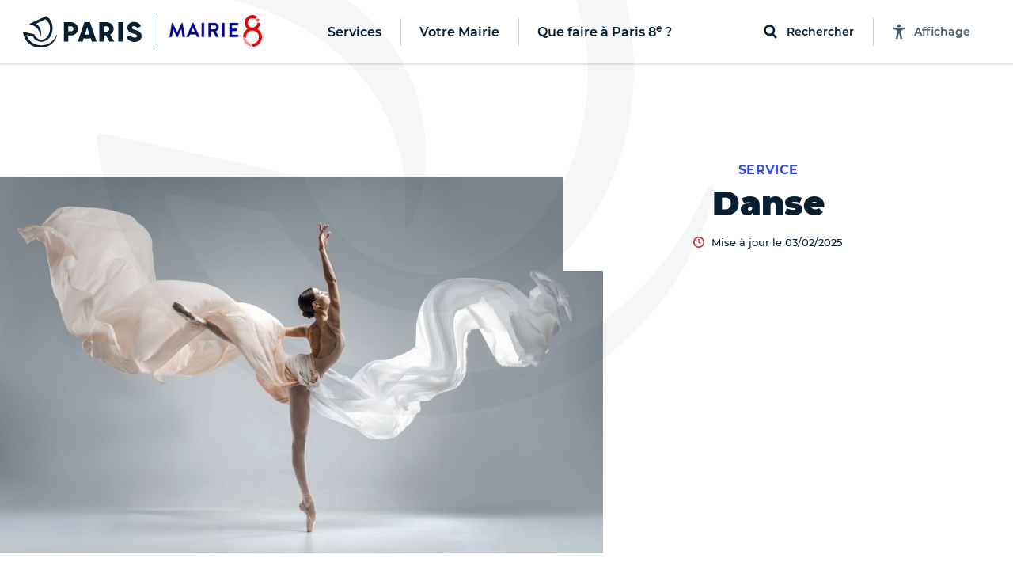

--- FILE ---
content_type: text/html; charset=utf-8
request_url: https://mairie08.paris.fr/pages/danse-9085
body_size: 301244
content:
<!DOCTYPE html>
<html lang="fr" class="no-js">
  <head>
    <meta charset="utf-8">
    <meta name="viewport" content="width=device-width, initial-scale=1, shrink-to-fit=no">


    <title>Danse - Mairie du 8ᵉ</title>
<meta name="description" content="Retrouvez tous les services et démarches, les infos pratiques, les actualités et événements de la Ville de Paris, dans le 8ᵉ arrondissement.">
<link rel="canonical" href="https://mairie08.paris.fr/pages/danse-9085">
<meta property="og:description" content="Retrouvez tous les services et démarches, les infos pratiques, les actualités et événements de la Ville de Paris, dans le 8ᵉ arrondissement.">
<meta property="og:image" content="https://cdn.paris.fr/paris/2024/10/18/huge-a6e9561402e1758ce5f1e84c994063cb.jpg">
<meta property="og:image:width" content="1200">
<meta property="og:image:height" content="630">
<meta property="twitter:image" content="https://cdn.paris.fr/paris/2024/10/18/huge-a6e9561402e1758ce5f1e84c994063cb.jpg">
<meta property="twitter:image:width" content="1200">
<meta property="twitter:image:height" content="630">
<meta property="og:title" content="Danse">
<meta property="og:type" content="article">
<meta property="og:locale" content="fr_FR">
<meta property="og:url" content="https://mairie08.paris.fr/pages/danse-9085">
<meta property="twitter:title" content="Danse">
<meta property="twitter:card" content="photo">
<meta property="twitter:site" content="@Paris">
<meta property="twitter:url" content="https://mairie08.paris.fr/pages/danse-9085">
<meta property="article:section" content="Service">


    

    <link rel="icon" type="image/png" sizes="16x16" href="/favicon-16x16.png">
<link rel="icon" type="image/png" sizes="32x32" href="/favicon-32x32.png">
<link rel="apple-touch-icon" sizes="180x180" href="/apple-touch-icon.png">
<link rel="manifest" href="/parisfr.webmanifest">
<link rel="mask-icon" href="/safari.svg" color="#071f32">
<link rel="icon" type="image/x-icon" href="/favicon.ico">
<meta name="theme-color" content="#ffffff">
<meta name="msapplication-config" content="/browserconfig.xml">


    <link rel="stylesheet" href="https://cdnjs.cloudflare.com/ajax/libs/font-awesome/5.15.4/css/all.min.css" integrity="sha512-1ycn6IcaQQ40/MKBW2W4Rhis/DbILU74C1vSrLJxCq57o941Ym01SwNsOMqvEBFlcgUa6xLiPY/NS5R+E6ztJQ==" crossorigin="anonymous" referrerpolicy="no-referrer">
    <script src="https://cdnjs.cloudflare.com/ajax/libs/font-awesome/5.15.4/js/all.min.js" integrity="sha512-Tn2m0TIpgVyTzzvmxLNuqbSJH3JP8jm+Cy3hvHrW7ndTDcJ1w5mBiksqDBb8GpE2ksktFvDB/ykZ0mDpsZj20w==" crossorigin="anonymous" referrerpolicy="no-referrer"></script>

    <link rel="stylesheet" media="all" href="/assets/application-9391ae2b9c6b4e2ac03737a033daa17b4a53aa2338e96d37c8e27c69bbdf3272.css" data-turbolinks-track="reload" />

    <script>
//<![CDATA[
window.gon={};gon.global={"fog":{"endpoint":"https://cdn.paris.fr/","bucket":"paris"}};gon.algolia={"application_id":"L53ZNZVW5W","api_key":"f9594bd99919b6e18613111b3d2c1b7c","env":"production_v4","indexes":{"everything":{"name":"Everything_production_v4","show_top_hits":true,"hits_on_map":false,"route_key":"tout","sortable_by":["date"]},"info":{"name":"Info_production_v4","hits_on_map":false,"route_key":"infos","sortable_by":["date"]},"sortir":{"name":"Sortir_production_v4","distinct":true,"hits_on_map":true,"route_key":"sorties","sortable_by":["date","distance"]},"activities":{"name":"Activity_production_v4","distinct":true,"hits_on_map":true,"route_key":"activites","sortable_by":["distance"]},"places":{"name":"Place_production_v4","hits_on_map":true,"route_key":"lieux","sortable_by":["distance"]},"mairies":{"name":"Mairie_production_v4","hits_on_map":false},"content":{"name":"Content_production_v4"},"electeds":{"name":"Elected_production_v4","route_key":"electeds","hits_on_map":false}},"scoped_api_key":"ZTczNWI3YjI4NjQ5YzkyZjkzOTc5ZDkxMmNhZTc4NjNhYjBkOGY2Mjk4NWRkM2JiNGFkMmMzNDAxNzkyZjgxZmZpbHRlcnM9bWFpcmllX2lkJTNBOA==","global_scoped_api_key":"YmU1ZWJlOTliZWJiZWEzMWUxMWZkZTE1YTQxNzEyZmQxY2ViOTQwNjJiMDI4MTE0NDFjOWFjOWE1MGM3YzU3MmZpbHRlcnM9bWFpcmllX2lkJTNBK2dsb2JhbA==","global_api_key":"f9594bd99919b6e18613111b3d2c1b7c"};gon.categories={"Services agrément et accompagnement des assistants maternels ":"services-agrement-et-accompagnement-des-assistants-maternels","Stades":"stades","Bassins écoles":"bassins-ecoles","Haltes garderies municipales":"haltes-garderies-municipales","Piscines":"piscines","Centres administratifs de la Ville":"centres-administratifs-de-la-ville","Lieux de decouverte et d initiation":"lieux-de-decouverte-et-d-initiation","Crèches parentales associatives":"creches-parentales-associatives","Crèches municipales":"creches-municipales","Ecoles maternelles":"ecoles-maternelles","Cimetières":"cimetieres","Ecoles élémentaires":"ecoles-elementaires","Collèges":"colleges","Structures dédiées aux jeunes":"structures-dediees-aux-jeunes","Ateliers Beaux-Arts":"ateliers-beaux-arts","Centres Paris Anim'":"centres-paris-anim","Centres d'hébergement":"centres-d-hebergement","Jardins d'enfants municipaux":"jardins-d-enfants-municipaux","Musées municipaux":"musees-municipaux","Théâtres et établissements culturels soutenus":"theatres-et-etablissements-culturels-soutenus","Conservatoires":"conservatoires","Crèches familiales municipales":"creches-familiales-municipales","Points d’accès au droit (PAD)":"points-d-acces-au-droit-pad","Points d'information et de médiations multiservices (PIMMS)":"points-d-information-et-de-mediations-multiservices-pimms","Maisons de la justice et du droit (MJD)":"maisons-de-la-justice-et-du-droit-mjd","Maisons de la Vie Associative et Citoyenne":"maisons-de-la-vie-associative-et-citoyenne","Parcs, jardins et bois":"parcs-jardins-et-bois","Mairies d'arrondissement":"mairies-d-arrondissement","Terrains de sports":"terrains-de-sports","Terrains de boules":"terrains-de-boules","Gymnases":"gymnases","Bibliothèques":"bibliotheques","Espaces tri (Déchèteries)":"espaces-tri-decheteries","Tennis":"tennis","Skate park et aires de glisse":"skate-park-et-aires-de-glisse","Marchés alimentaires":"marches-alimentaires","Centres de PMI":"centres-de-pmi","Lieux de culte remarquables":"lieux-de-culte-remarquables","Marchés spécialisés":"marches-specialises","Points Paris Emploi":"points-paris-emploi","Maisons des aînés et des aidants -Dispositif d'appui à la coordination (M2A-DAC)":"maisons-des-aines-et-des-aidants-dispositif-d-appui-a-la-coordination-m2a-dac","Crèches associatives":"creches-associatives","Jardins d'enfants associatifs":"jardins-d-enfants-associatifs","Points accueil logement":"points-accueil-logement","Patinoires":"patinoires","Bains-douches":"bains-douches","Maisons des Solidarités (ex Casvp)":"maisons-des-solidarites-ex-casvp","Services sociaux de proximité":"services-sociaux-de-proximite","Maisons des Pratiques Artistiques Amateurs":"maisons-des-pratiques-artistiques-amateurs","Fourrières et préfourrières":"fourrieres-et-prefourrieres","Sites de la Mairie Mobile":"sites-de-la-mairie-mobile","Services cartes d'identité et passeports":"services-cartes-d-identite-et-passeports","Sections territoriales de voirie":"sections-territoriales-de-voirie","Centres de santé":"centres-de-sante","Permanences sociales d'accueil":"permanences-sociales-d-accueil","Établissements d'hébergement pour personnes âgées dépendantes (Ehpad) ":"etablissements-d-hebergement-pour-personnes-agees-dependantes-ehpad","Restaurants Émeraude ":"restaurants-emeraude","Espaces parisiens pour l’insertion":"espaces-parisiens-pour-l-insertion","Clubs seniors":"clubs-seniors","Résidences autonomie":"residences-autonomie","Résidences appartements ":"residences-appartements","Fêtes foraines":"fetes-foraines","Trilib'":"trilib","Aires de fitness et street workout ":"aires-de-fitness-et-street-workout","Terrains de basket":"terrains-de-basket","Bornes pour déchets alimentaires":"bornes-pour-dechets-alimentaires","Trilib' avec modules déchets alimentaires":"trilib-avec-modules-dechets-alimentaires","Baignades estivales":"baignades-estivales","Centres sportifs":"centres-sportifs","Divisions propreté ":"divisions-proprete","Crèches familiales associatives":"creches-familiales-associatives","Crèches municipales en gestion externalisée":"creches-municipales-en-gestion-externalisee","Haltes garderies municipales en gestion externalisée":"haltes-garderies-municipales-en-gestion-externalisee","Haltes garderies associatives":"haltes-garderies-associatives","Centres d'adaptation psycho-pédagogique":"centres-d-adaptation-psycho-pedagogique","Centres de vaccination":"centres-de-vaccination","Centres médico-sociaux":"centres-medico-sociaux","Maisons sport-santé":"maisons-sport-sante","Centres de santé sexuelle":"centres-de-sante-sexuelle"};gon.disciplines={"Arts martiaux \u0026 Sports de combat":"arts-martiaux-sports-de-combat","Arts plastiques \u0026 Visuels":"arts-plastiques-visuels","Athlétisme \u0026 Gymnastiques":"athletisme-gymnastiques","Bricolage \u0026 Artisanat":"bricolage-artisanat","Coaching \u0026 Emploi":"coaching-emploi","Culture \u0026 Patrimoine":"culture-patrimoine","Cyclisme \u0026 Sports nature":"cyclisme-sports-nature","Danse":"danse","Gastronomie \u0026 Arts de la table":"gastronomie-arts-de-la-table","Langues et Apprentissage":"langues-et-apprentissage","Littérature":"litterature","Loisirs \u0026 Jeux":"loisirs-jeux","Mode \u0026 Déco":"mode-deco","Musique":"musique","Photo, vidéo \u0026 Cinéma":"photo-video-cinema","Santé \u0026 Bien être":"sante-bien-etre","Sciences \u0026 Nature":"sciences-nature","Sciences Humaines \u0026 Sociales":"sciences-humaines-sociales","Sports aériens et Mécaniques":"sports-aeriens-et-mecaniques","Sports aquatiques et nautiques":"sports-aquatiques-et-nautiques","Sports collectifs":"sports-collectifs","Sports de cibles \u0026 jeux sportifs":"sports-de-cibles-jeux-sportifs","Sports de glisse \u0026 Glace":"sports-de-glisse-glace","Sports de raquette":"sports-de-raquette","Technologie \u0026 Multimédia":"technologie-multimedia","Théâtre \u0026 Arts de la scène":"theatre-arts-de-la-scene"};gon.political_groups={"Groupe UDI-Modem":"groupe-udi-modem","Groupe Communiste - Front de Gauche":"groupe-communiste-front-de-gauche","Groupe Ecologiste de Paris (G.E.P)":"groupe-ecologiste-de-paris-g-e-p","Groupe Radical de Gauche, Centre et Indépendants":"groupe-radical-de-gauche-centre-et-independants","Groupe les Républicains et Indépendants":"groupe-les-republicains-et-independants","Groupe socialiste et apparentés":"groupe-socialiste-et-apparentes","Elus non inscrits":"elus-non-inscrits","Groupe Parisiens Progressistes, Constructifs et Indépendants":"groupe-parisiens-progressistes-constructifs-et-independants","Groupe  Démocrates et Progressistes":"groupe-democrates-et-progressistes","Groupe Génération·s":"groupe-generation-s","Groupe 100% Paris":"groupe-100-paris","Groupe politique non encore renseigné":"groupe-politique-non-encore-renseigne","Républicains et Libéraux":"republicains-et-liberaux","Paris en Commun":"paris-en-commun","Écologiste de Paris Centre":"ecologiste-de-paris-centre","communiste et citoyen":"communiste-et-citoyen","Groupe Communiste et Citoyen ":"groupe-communiste-et-citoyen","Groupe Paris en commun ":"groupe-paris-en-commun","Groupe Changer Paris (Républicains, Centristes et Indépendants) ":"groupe-changer-paris-republicains-centristes-et-independants","Groupe Indépendants et Progressistes ":"groupe-independants-et-progressistes","Mouvement démocrate":"mouvement-democrate","Groupe  Europe Ecologie Les Verts (EELV-Paris)":"groupe-europe-ecologie-les-verts-eelv-paris","La République en Marche":"la-republique-en-marche","Non-inscrit·e":"non-inscrit-e","Groupe Le 12e en Commun, socialistes et citoyens":"groupe-le-12e-en-commun-socialistes-et-citoyens","Majorité municipale du 9e":"majorite-municipale-du-9e","Groupe Les Républicains":"groupe-les-republicains","DVD":"dvd","Groupe Paris en commun":"groupe-paris-en-commun","Groupe Changer Paris":"groupe-changer-paris","Sans étiquette":"sans-etiquette","Paris en commun":"paris-en-commun","Ensemble pour Paris":"ensemble-pour-paris","Groupe Paris Progressistes, Constructifs et Indépendants":"groupe-paris-progressistes-constructifs-et-independants","Les Républicains":"les-republicains","Groupe UDI":"groupe-udi","MODEM":"modem","Majorité Municipale":"majorite-municipale","Société Civile":"societe-civile","Paris en Commun –  Parti Socialiste":"paris-en-commun-parti-socialiste","Paris en Commun – Europe Écologie – Les Verts":"paris-en-commun-europe-ecologie-les-verts","Groupe les Républicains":"groupe-les-republicains","Groupe Paris 11 en commun : Socialistes et apparentés":"groupe-paris-11-en-commun-socialistes-et-apparentes","Groupe Europe Écologie – Les Verts":"groupe-europe-ecologie-les-verts","Groupe communiste":"groupe-communiste","La République En Marche":"la-republique-en-marche","Groupe Communiste et Citoyen":"groupe-communiste-et-citoyen","Groupe Communiste et citoyen":"groupe-communiste-et-citoyen","Groupe Ecologiste de Paris 13e":"groupe-ecologiste-de-paris-13e","Majorité présidentielle":"majorite-presidentielle","Groupe Union de la droite et du centre":"groupe-union-de-la-droite-et-du-centre","Divers droite":"divers-droite","Les Écologistes":"les-ecologistes","Parti Radical":"parti-radical","Union Capitale ":"union-capitale","Majorité municipale du 8ème - Les Républicains et Centristes – Demain Paris":"majorite-municipale-du-8eme-les-republicains-et-centristes-demain-paris","Majorité municipale du 5e":"majorite-municipale-du-5e","La République en marche":"la-republique-en-marche","Majorité municipale":"majorite-municipale","Opposition municipale":"opposition-municipale","Groupe les Républicains, Centristes et Indépendants":"groupe-les-republicains-centristes-et-independants","Sans Etiquette Politique":"sans-etiquette-politique","Génération.s":"generation-s","PCF":"pcf","Écologiste":"ecologiste","100% 14e":"100-14e","Le Nouveau Paris 14":"le-nouveau-paris-14","Liste Ecologiste et Citoyenne":"liste-ecologiste-et-citoyenne","Europe Écologie Les Verts":"europe-ecologie-les-verts","Autres groupes politiques":"autres-groupes-politiques","Libres !":"libres","En Marche !":"en-marche","Les Centristes":"les-centristes","Agir, la droite constructive":"agir-la-droite-constructive","Société civile apparentée EELV. Groupe Paris 17 en Commun et les écologistes (Parti Socialiste, Génération-s, EELV et la société civile)":"societe-civile-apparentee-eelv-groupe-paris-17-en-commun-et-les-ecologistes-parti-socialiste-generation-s-eelv-et-la-societe-civile","Génération-s":"generation-s","Europe Écologie Les Verts. Groupe Paris 17 en Commun et les écologistes (Parti Socialiste, Génération-s, EELV et la société civile)":"europe-ecologie-les-verts-groupe-paris-17-en-commun-et-les-ecologistes-parti-socialiste-generation-s-eelv-et-la-societe-civile","Société civile. Groupe Paris 17 en Commun et les écologistes (Parti Socialiste, Génération-s, EELV et la société civile)":"societe-civile-groupe-paris-17-en-commun-et-les-ecologistes-parti-socialiste-generation-s-eelv-et-la-societe-civile","Génération-s. Groupe Paris 17 en Commun et les écologistes (Parti Socialiste, Génération-s, EELV et la société civile)":"generation-s-groupe-paris-17-en-commun-et-les-ecologistes-parti-socialiste-generation-s-eelv-et-la-societe-civile","Parti Socialiste. Groupe Paris 17 en Commun et les écologistes (Parti Socialiste, Génération-s, EELV et la société civile)":"parti-socialiste-groupe-paris-17-en-commun-et-les-ecologistes-parti-socialiste-generation-s-eelv-et-la-societe-civile","Paris 17 en Commun et les écologistes (Parti Socialiste, Génération-s, EELV et la société civile)":"paris-17-en-commun-et-les-ecologistes-parti-socialiste-generation-s-eelv-et-la-societe-civile","Europe Ecologie les Verts (EELV)":"europe-ecologie-les-verts-eelv","Groupe des Démocrates, Progressistes et Européens du 18e":"groupe-des-democrates-progressistes-et-europeens-du-18e","Groupe Changer Paris - Les Républicains":"groupe-changer-paris-les-republicains","Groupe Écologiste":"groupe-ecologiste","Groupe Paris en commun - groupe des élu.e.s de gauche":"groupe-paris-en-commun-groupe-des-elu-e-s-de-gauche","Groupe Indépendants et progressistes":"groupe-independants-et-progressistes","Groupe politique non renseigné":"groupe-politique-non-renseigne","Élue Ensemble pour Paris":"elue-ensemble-pour-paris","Élu.e.s écologistes et citoyens":"elu-e-s-ecologistes-et-citoyens","Élu.e.s communistes et citoyens":"elu-e-s-communistes-et-citoyens","Élues Génération.s":"elues-generation-s","Paris en Commun, socialistes, écologistes et républicains":"paris-en-commun-socialistes-ecologistes-et-republicains","Opposition - La République en Marche":"opposition-la-republique-en-marche","Paris en Commun, socialistes, communistes et citoyens du 14e arrondissement":"paris-en-commun-socialistes-communistes-et-citoyens-du-14e-arrondissement","Opposition - La France Insoumise":"opposition-la-france-insoumise","Groupe  En Marche":"groupe-en-marche","Groupe PCF":"groupe-pcf","Groupe Paris en commun - Socialiste, écologiste et progressiste":"groupe-paris-en-commun-socialiste-ecologiste-et-progressiste","En attente de déclaration officielle de groupe politique":"en-attente-de-declaration-officielle-de-groupe-politique","Groupe Écologiste de Paris":"groupe-ecologiste-de-paris","Groupe Indépendants et Progressistes":"groupe-independants-et-progressistes","Groupe Changer Paris (Républicains, Centristes et Indépendants)":"groupe-changer-paris-republicains-centristes-et-independants","Groupe Changer Paris - Les Républicains et divers droite":"groupe-changer-paris-les-republicains-et-divers-droite","Elue d'opposition - En Marche !":"elue-d-opposition-en-marche","Elu d'opposition ":"elu-d-opposition","Territoires de progrès - La République en Marche":"territoires-de-progres-la-republique-en-marche","Opposition – Indépendants et progressistes":"opposition-independants-et-progressistes","Groupe Les Écologistes du 12e":"groupe-les-ecologistes-du-12e","Groupe Les écologistes pour Paris 10":"groupe-les-ecologistes-pour-paris-10","Opposition - Non inscrit":"opposition-non-inscrit","Communistes et solidaires":"communistes-et-solidaires","Écologiste et citoyen":"ecologiste-et-citoyen","Horizons":"horizons","Groupe Les Écologistes de Paris 20":"groupe-les-ecologistes-de-paris-20","Groupe Génération.s":"groupe-generation-s","Renaissance":"renaissance","Majorité - non inscrit":"majorite-non-inscrit","Nouvelle  Énergie":"nouvelle-energie","Les Républicains / Nouvelle Énergie":"les-republicains-nouvelle-energie","Les Républicains, Les Centristes – Demain Paris !":"les-republicains-les-centristes-demain-paris","Groupe Demain Paris ":"groupe-demain-paris","Élue écologiste sans étiquette":"elue-ecologiste-sans-etiquette","Union Capitale - Rassemblement des Républicains, Centristes, Progressistes, Écologistes et Indépendants ":"union-capitale-rassemblement-des-republicains-centristes-progressistes-ecologistes-et-independants","MoDem et Indépendants":"modem-et-independants","Opposition - Modem et indépendants":"opposition-modem-et-independants","Opposition - Gauche Ecosocialiste NFP":"opposition-gauche-ecosocialiste-nfp","Élue du groupe Les Républicains, les Centristes - Demain Paris":"elue-du-groupe-les-republicains-les-centristes-demain-paris","Élu.e.s du groupe La Droite Républicaine, Union Capitale":"elu-e-s-du-groupe-la-droite-republicaine-union-capitale","Élu.e.s Paris Le 19e en commun, Socialistes, Progressistes et Citoyens":"elu-e-s-paris-le-19e-en-commun-socialistes-progressistes-et-citoyens","Groupe Pour Paris":"groupe-pour-paris"};gon.tags={"Nature":"nature","Sport":"sport","Enfants":"enfants","Expo":"expo","Festival":"festivals","Peinture":"peinture","Atelier":"atelier","Innovation":"innovation","Balade urbaine":"balades-urbaines","Ecrans":"ecrans","Humour":"humour","Salon":"salon","Nuit":"nuit","Photo":"photo","Théâtre":"theatre","Cirque":"cirque","Santé":"sante","Conférence":"conference","Solidarité":"solidarite","Brocante":"brocante","Loisirs":"loisirs","Concert":"concert","Spectacle musical":"spectacle-musical","Art contemporain":"art-contemporain","LGBT":"lgbt","Gourmand":"gourmand","Histoire":"histoire","Jeux 2024":"jeux-2024","Paris fête les jeux":"paris-fete-les-jeux","Street-art":"street-art","BD":"bd","Danse":"danse","Littérature":"litterature","Sciences":"sciences"};gon.universes={"Nuit Blanche 2023":"nuit-blanche-2023","Fêtes de fin d’année 2025":"fetes-de-fin-d-annee-2025","Paris Plages 2024":"paris-plages-2024","Un été en Formes Olympiques":"un-ete-en-formes-olympiques","Nuit Blanche 2022":"nuit-blanche-2022","Fête des rues aux enfants 2024":"fete-des-rues-aux-enfants-2024","Village Coupe du monde Rugby 2023":"village-coupe-du-monde-rugby-2023","Festival Formes olympiques 2023":"festival-formes-olympiques-2023","Mon Premier Festival 2022":"mon-premier-festival-2022","Mon Premier Festival 2024":"mon-premier-festival-2024","Paris Plages 2023":"paris-plages-2023","Mon Premier Festival 2023":"mon-premier-festival-2023","Paris Plages 2025":"paris-plages-2025","Fête des rues aux écoles 2025":"fete-des-rues-aux-ecoles-2025","Nuit Blanche 2024":"nuit-blanche-2024","Paris en Seine 2025":"paris-en-seine-2025","Nuit blanche 2025":"nuit-blanche-2025","Mon Premier Festival 2025":"mon-premier-festival-2025","Fêtes de fin d'année 2023":"fetes-de-fin-d-annee-2023"};gon.universes_test={};gon.host="mairie08.paris.fr";gon.mairie={"id":8,"global":false,"district":true,"global_host":"www.paris.fr"};gon.water_quality=[{"days":[{"date":"29/05/2024"},{"date":"30/05/2024"},{"date":"31/05/2024"},{"date":"01/06/2024"},{"date":"02/06/2024"},{"date":"03/06/2024","flow":"450","weather":"soleil","rainfall":"0","temperature":"16"},{"date":"04/06/2024","flow":"443","weather":"soleil","rainfall":"0","temperature":"19"}],"text":"\u003cp\u003eAu total, la qualité de l’eau s’est progressivement améliorée entre le 3 et le 9 juin.\u003c/p\u003e","ecoli":{"bercy":[null,null,null,null,null,1785,1892],"marie":[null,null,null,null,null,1291,1725],"grenelle":[null,null,null,null,null,1145,3448],"alexandre":[null,null,null,null,null,1354,1664]},"enterocoques":{"bercy":[null,null,null,null,null,209,241],"marie":[null,null,null,null,null,246,420],"grenelle":[null,null,null,null,null,272,345],"alexandre":[null,null,null,null,null,250,175]},"text_details":"\u003cp\u003eDans le détail :\u003c/p\u003e\u003cul\u003e\u003cli\u003eLa qualité relativement dégradée de l’eau sur le début de la période s’explique par les mauvaises conditions observées tout au long du mois de mai, et par le cumul de précipitations exceptionnelles des derniers mois. Le fort débit du fleuve, qui ne favorise pas une bonne qualité de l’eau, est aussi le fruit de cette météo très pluvieuse.\u003c/li\u003e\u003cli\u003eÀ partir du 3 juin, on observe une amélioration progressive de la qualité de l’eau, à rapprocher de l’amélioration des conditions météorologiques (fin des précipitations, ensoleillement beaucoup plus important en intensité et en durée). Par ailleurs, même s’il reste élevé pour la période, le débit du fleuve a entamé une baisse progressive en passant de 475 à 337 m\u003csup\u003e3\u003c/sup\u003e/s entre le 1er et le 9 juin).\u003c/li\u003e\u003cli\u003eLa hausse du taux d’E. coli le 5 juin, notamment en entrée de Paris sur le point de prélèvement du futur site de baignade « Bercy » s’explique par une pollution en amont de Paris.\u003c/li\u003e\u003c/ul\u003e"},{"days":[{"date":"05/06/2024","flow":"429","weather":"soleil","rainfall":"0","temperature":"17"},{"date":"06/06/2024","flow":"388","weather":"soleil","rainfall":"0","temperature":"16"},{"date":"07/06/2024","flow":"340","weather":"soleil","rainfall":"0","temperature":"17"},{"date":"08/06/2024","flow":"339","weather":"soleil","rainfall":"0","temperature":"17"},{"date":"09/06/2024","flow":"337","weather":"nuageux","rainfall":"0","temperature":"16"},{"date":"10/06/2024","flow":"332","weather":"nuageux","rainfall":"1","temperature":"14"},{"date":"11/06/2024","flow":"319","weather":"nuageux","rainfall":"0","temperature":"14"}],"text":"\u003cp\u003eAu total, la qualité de l’eau s’est progressivement améliorée entre le 3 et le 9 juin.\u003c/p\u003e","ecoli":{"bercy":[7701,1439,1014,1918,882,677,4884],"marie":[1616,1396,1259,1130,801,null,1850],"grenelle":[3255,2909,2851,1043,41,2046,2014],"alexandre":[1658,1314,1725,1137,794,1396,2382]},"enterocoques":{"bercy":[435,160,146,171,75,74,504],"marie":[181,134,85,109,74,null,134],"grenelle":[109,218,253,110,109,216,327],"alexandre":[199,122,272,52,110,288,355]},"text_details":"\u003cp\u003eDans le détail :\u003c/p\u003e\u003cul\u003e\u003cli\u003eLa qualité relativement dégradée de l’eau sur le début de la période s’explique par les mauvaises conditions observées tout au long du mois de mai, et par le cumul de précipitations exceptionnelles des derniers mois. Le fort débit du fleuve, qui ne favorise pas une bonne qualité de l’eau, est aussi le fruit de cette météo très pluvieuse.\u003c/li\u003e\u003cli\u003eÀ partir du 3 juin, on observe une amélioration progressive de la qualité de l’eau, à rapprocher de l’amélioration des conditions météorologiques (fin des précipitations, ensoleillement beaucoup plus important en intensité et en durée). Par ailleurs, même s’il reste élevé pour la période, le débit du fleuve a entamé une baisse progressive en passant de 475 à 337 m\u003csup\u003e3\u003c/sup\u003e/s entre le 1er et le 9 juin).\u003c/li\u003e\u003cli\u003eLa hausse du taux d’E. coli le 5 juin, notamment en entrée de Paris sur le point de prélèvement du futur site de baignade « Bercy » s’explique par une pollution en amont de Paris.\u003c/li\u003e\u003c/ul\u003e"},{"days":[{"date":"12/06/2024","flow":"308","weather":"soleil","rainfall":"0","temperature":"14"},{"date":"13/06/2024","flow":"321","weather":"pluie","rainfall":"0,2","temperature":"16"},{"date":"14/06/2024","flow":"280","weather":"pluie","rainfall":"1,8","temperature":"17"},{"date":"15/06/2024","flow":"287","weather":"pluie","rainfall":"4","temperature":"15"},{"date":"16/06/2024","flow":"306","weather":"nuageux","rainfall":"2,4","temperature":"15"},{"date":"17/06/2024","flow":"298","weather":"pluie","rainfall":"9,8","temperature":"19"},{"date":"18/06/2024","flow":"351","weather":"pluie","rainfall":"5,5","temperature":"19"}],"text":"\u003cp\u003eEn résumé, le débit de la Seine est resté très élevé pour la saison ; il est passé de 332 à 308 m\u003csup\u003e3\u003c/sup\u003e/s entre le 10 et le 16 juin. Au cours de cette semaine, le territoire parisien a enregistré 9,4 mm de précipitations. La qualité de l’eau reste dégradée du fait d’un contexte hydrologique et météorologique défavorable : pluies, débit élevé, faible ensoleillement, températures en-dessous des normes de saison.\u003c/p\u003e","ecoli":{"bercy":[2755,2613,1014,4884,5475,3255,7270],"marie":[1989,1354,1314,1178,1723,2613,1785],"grenelle":[2909,1565,2247,3448,2224,2603,5475],"alexandre":[1789,2603,1439,1597,2382,1968,9804]},"enterocoques":{"bercy":[504,259,74,428,435,253,495],"marie":[213,97,84,134,158,305,759],"grenelle":[146,85,259,158,173,315,583],"alexandre":[161,74,97,85,305,134,2035]},"text_details":"\u003cp\u003eDans le détail :\u003c/p\u003e\u003cul\u003e\u003cli\u003eLa qualité relativement dégradée de l’eau sur le début de la période s’explique par les mauvaises conditions observées tout au long du mois de mai, et par le cumul de précipitations exceptionnelles des derniers mois. Le fort débit du fleuve, qui ne favorise pas une bonne qualité de l’eau, est le fruit de cette météo très pluvieuse.\u003c/li\u003e\u003cli\u003eLe 11 juin et le 16 juin, on observe une dégradation de la qualité de l’eau, conséquence des pluies de la veille.\u003c/li\u003e\u003cli\u003eLa hausse du taux d’E. coli les 11, 15 et 16 juin, notamment en entrée de Paris sur le point de prélèvement du futur site de baignade « Bercy » s’explique par des rejets en amont liés aux pluies.\u003c/li\u003e\u003cli\u003eAvec le fort débit de la Seine et les conditions météorologiques défavorables, le processus naturel d’élimination des bactéries lié à l’ensoleillement, à la chaleur, et à un débit estival entre 100 et 100 m\u003csup\u003e3\u003c/sup\u003e/s, est très limité.\u003c/li\u003e\u003c/ul\u003e"},{"days":[{"date":"19/06/2024","flow":"305","weather":"nuageux","rainfall":"0","temperature":"18"},{"date":"20/06/2024","flow":"312","weather":"nuageux","rainfall":"0,6","temperature":"19"},{"date":"21/06/2024","flow":"516","weather":"pluie","rainfall":"3,8","temperature":"19"},{"date":"22/06/2024","flow":"605","weather":"pluie","rainfall":"1,8","temperature":"17"},{"date":"23/06/2024","flow":"666","weather":"soleil","rainfall":"0","temperature":"19"},{"date":"24/06/2024","flow":"605","weather":"soleil","rainfall":"0","temperature":"22"},{"date":"25/06/2024","flow":"568","weather":"soleil","rainfall":"0","temperature":"25"}],"text":"\u003cp\u003eLe débit de la Seine est resté élevé pour la saison et a augmenté durant la semaine dernière : il est passé de 298 m\u003csup\u003e3\u003c/sup\u003e/s à plus de 650 m\u003csup\u003e3\u003c/sup\u003e/s entre le 17 et le 23 juin. Cette évolution est due aux crues dans l’Yonne en fin de semaine, le département étant passé en vigilance orange inondation le vendredi 21 juin avec une montée du niveau de la rivière de l’Yonne affectant également le débit de la Seine, du fait de la confluence entre les deux fleuves en Seine-et-Marne. Au cours de cette semaine, le territoire parisien a enregistré 21,7 mm de précipitations. La qualité de l’eau reste donc dégradée du fait d’un contexte hydrologique défavorable : pluies, débit élevé, faible ensoleillement, températures en dessous des normes de saison et d’une pollution venue de l’amont.\u003c/p\u003e","ecoli":{"bercy":[6131,4611,1785,2143,1624,1014,1046],"marie":[10462,3255,5172,1374,3255,2359,1169],"grenelle":[12997,2755,3076,2851,5172,2143,1785],"alexandre":[6131,2489,1467,1782,3654,1250,1935]},"enterocoques":{"bercy":[836,275,110,132,450,243,171],"marie":[1081,193,315,135,581,160,197],"grenelle":[1439,269,481,318,733,529,446],"alexandre":[616,161,148,134,1095,160,161]},"text_details":"\u003cp\u003eDans le détail :\u003c/p\u003e\u003cul\u003e\u003cli\u003eLa qualité relativement dégradée de l’eau en début de semaine s’explique par des précipitations importantes et un débit qui repart à la hausse en fin de semaine. Le débit est ainsi près de six fois supérieur au débit habituel de la Seine en été. Par ailleurs, l’ensoleillement reste inférieur aux normes de saison.\u003c/li\u003e\u003cli\u003eLa hausse du taux d’E. coli les 18, 19 et 20 juin s’explique par les pluies des jours précédents et une qualité dégradée de la Seine en amont de Paris. En effet, le ColiMinder, appareil de mesure en continu qui permet de détecter une pollution, installé en amont de Paris, sur la rive gauche, observe des pics de pollution périodiques correspondant à des déversements qui proviennent de la Seine en amont.\u003c/li\u003e\u003cli\u003eLes pluies des 17 et 18 juin ont permis un premier remplissage en conditions réelles du bassin d’Austerlitz. Le bassin a été rempli à 80 % et a permis d’éviter de déverser 40 000 m\u003csup\u003e3\u003c/sup\u003e d’eaux usées et eaux de pluie dans la Seine. Il a ensuite été vidangé en 24 heures.\u003c/li\u003e\u003cli\u003eComme tout organisme vivant, les bactéries ont une décroissance naturelle (elles meurent). Cette décroissance est accélérée par le soleil, la chaleur et un débit estival (entre 100 m\u003csup\u003e3\u003c/sup\u003e/s et 150 m\u003csup\u003e3\u003c/sup\u003e/s). Le très fort débit de la Seine ainsi que le contexte hydrologique défavorable ralentissent nettement le processus naturel de décroissance des bactéries.\u003c/li\u003e\u003cli\u003eOn observe toujours des écarts significatifs entre les résultats d’analyses des échantillons prélevés sur les sites Bercy, Pont Marie et Alexandre-III avec ceux du site Pont de Grenelle. Ils sont dus au débit encore très élevé du fleuve qui ne permet pas le mélange fonctionnel des eaux de la Marne et des eaux de la Seine. La rive gauche est représentative de la qualité de l’eau de la Seine tandis que la rive droite est représentative de la qualité de l’eau de la Marne. Le prélèvement réalisé sur le site de Grenelle se situe en rive gauche, ce qui explique le fait que la qualité de l’eau sur ce site soit parfois moins bonne que celle sur les trois autres points (situés sur la rive droite).\u003c/li\u003e\u003c/ul\u003e"},{"days":[{"date":"26/06/2024","flow":"487","weather":"soleil","rainfall":"0","temperature":"25"},{"date":"27/06/2024","flow":"428","weather":"nuageux","rainfall":"0","temperature":"25"},{"date":"28/06/2024","flow":"432","weather":"nuageux","rainfall":"0","temperature":"19"},{"date":"29/06/2024","flow":"392","weather":"pluie","rainfall":"0,6","temperature":"19"},{"date":"30/06/2024","flow":"407","weather":"nuageux","rainfall":"0","temperature":"20"},{"date":"01/07/2024","flow":"477","weather":"soleil","rainfall":"0","temperature":"18"},{"date":"02/07/2024","flow":"556","weather":"pluie","rainfall":"6,2","temperature":"17"}],"text":"\u003cp\u003e\u003cstrong\u003eEn dépit d’un débit qui reste important, la qualité de l’eau de la Seine s’est améliorée sur la période observée, avec une qualité de l’eau conforme aux seuils définis par la directive européenne sur six jours (du 24 au 29 juin, 1 et 2 juillet pour presque l’ensemble des quatre points).\u003c/strong\u003e\u003cbr\u003eCette évolution positive est la conséquence du retour du soleil et de la chaleur ainsi que les effets des travaux réalisés dans le cadre du Plan d’amélioration de la qualité de l’eau de la Seine.\u003cbr\u003eLa qualité de l’eau se dégrade le dimanche 30 juin, conséquence des pluies du samedi 29 juin sur le bassin versant francilien, avant de se rétablir le lendemain.\u003c/p\u003e","ecoli":{"bercy":[733,627,798,657,3076,1137,336],"marie":[908,2098,754,480,1956,816,638],"grenelle":[613,537,733,512,1187,908,435],"alexandre":[537,727,602,441,2014,813,556]},"enterocoques":{"bercy":[98,97,75,63,833,41,74],"marie":[121,109,63,51,295,98,63],"grenelle":[63,10,97,75,292,41,109],"alexandre":[null,63,10,41,393,86,63]},"text_details":"\u003cp\u003eDans le détail :\u003c/p\u003e\u003cul\u003e\u003cli\u003eLe débit de la Seine est resté élevé et substantiellement supérieur à celui observé habituellement en saison estivale (quatre à six fois au débit habituel d’été).\u003c/li\u003e\u003cli\u003eIl a lentement diminué au cours de la semaine, passant de 605 m\u003csup\u003e3\u003c/sup\u003e/s à 407 m\u003csup\u003e3\u003c/sup\u003e/s avant d’augmenter à nouveau.\u003c/li\u003e\u003cli\u003eLe contexte hydrologique est défavorable le dimanche 30 juin du fait des forts orages et précipitations en amont de Paris, et ayant eu un impact sur la Seine et la Marne. Au total, de 24 mm de pluie se sont abattues sur l’ensemble du bassin francilien au cours du week-end.\u003c/li\u003e\u003cli\u003eLa dégradation observée le 30 juin sur les quatre points suivis, avec une incidence moins marquée en sortie qu’en entrée de Paris, est liée à ces précipitations en amont.\u003c/li\u003e\u003cli\u003eLes résultats de la qualité de l’eau repassent sous les seuils de baignabilité dès le lendemain de la pluie, le 1er juillet.\u003c/li\u003e\u003cli\u003eLa hausse du taux d’E. coli au niveau du site Pont Marie le jeudi 27 pourrait être due à une pollution locale ponctuelle qui n’a pas eu d’incidence sur l’aval.\u003c/li\u003e\u003c/ul\u003e"},{"days":[{"date":"03/07/2024","flow":"551","weather":"pluie","rainfall":"0,6","temperature":"17"},{"date":"04/07/2024","flow":"520","weather":"soleil","rainfall":"0","temperature":"18"},{"date":"05/07/2024","flow":"504","weather":"nuageux","rainfall":"0","temperature":"20"},{"date":"06/07/2024","flow":"505","weather":"pluie","rainfall":"1,4","temperature":"18"},{"date":"07/07/2024","flow":"488","weather":"soleil","rainfall":"0","temperature":"17"},{"date":"08/07/2024","flow":"484","weather":"nuageux","rainfall":"0","temperature":"20"},{"date":"09/07/2024","flow":"508","weather":"pluie","rainfall":"2,8","temperature":"21,7"}],"text":"\u003cp\u003e\u003cstrong\u003eMalgré un débit qui reste plus de trois fois supérieur au débit habituel en été, la qualité de l’eau de la Seine est relativement bonne sur la période observée, avec plus de 80% des analyses conformes aux seuils de la directive européenne, et 6 jours sur 7 conformes sur le site qui accueillera les épreuves olympiques et paralympiques.\u003c/strong\u003e\u003cbr\u003eLa qualité de l’eau se dégrade ponctuellement sur certains points, conséquence des pluies du mardi 2 juillet sur le bassin versant francilien, et des épisodes pluvieux des 6 et 9 juillet.\u003c/p\u003e","ecoli":{"bercy":[985,2851,776,908,959,670,1106],"marie":[631,723,771,573,1246,888,455],"grenelle":[816,882,1162,441,2723,538,426],"alexandre":[1223,733,759,683,464,613,687]},"enterocoques":{"bercy":[135,226,75,148,259,74,201],"marie":[75,120,213,75,201,181,63],"grenelle":[134,171,52,98,364,75,160],"alexandre":[183,158,63,134,41,77,110]},"text_details":"\u003cp\u003eDans le détail :\u003c/p\u003e\u003cul\u003e\u003cli\u003eLe débit de la Seine est resté élevé et substantiellement supérieur à celui observé habituellement en saison estivale.\u003c/li\u003e\u003cli\u003eLa dégradation observée le 4 juillet au niveau du site de Bercy est liée à l’impact des précipitations des 2 et 3 juillet en amont. Cette dégradation ne s’est pas répercutée sur les trois autres points, qui sont restés sous les seuils de la Directive baignade. La pollution étant venue de l’amont, elle a un impact plus marqué en entrée de Paris. L’absence de rejet dans Paris ce jour-là, et la météo clémente, ont permis une décroissance des bactéries entre l’entrée et le cœur de Paris.\u003c/li\u003e\u003cli\u003eLa dégradation observée le 5 juillet au niveau du site de Grenelle est vraisemblablement liée à une pollution ponctuelle locale qui ne s’observe pas sur les trois autres points de suivi en amont et qui n’est plus visible dès le 8 juillet.\u003c/li\u003e\u003c/ul\u003e"},{"days":[{"date":"10/07/2024","flow":"475","weather":"nuageux","rainfall":"0","temperature":"21,9"},{"date":"11/07/2024","flow":"456","weather":"pluie","rainfall":"17,5","temperature":"21,2"},{"date":"12/07/2024","flow":"587","weather":"pluie","rainfall":"3,3","temperature":"16,5"},{"date":"13/07/2024","flow":"508","weather":"nuageux","rainfall":"0","temperature":"17,4"},{"date":"14/07/2024","flow":"505","weather":"soleil","rainfall":"0","temperature":"18,9"},{"date":"15/07/2024","flow":"452","weather":"nuageux","rainfall":"0","temperature":"21,5"},{"date":"16/07/2024","flow":"393","weather":"nuageux","rainfall":"0,6","temperature":"19,6"}],"text":"\u003cp\u003e\u003cstrong\u003eCette semaine a été marquée par deux épisodes de pluies importants, notamment en amont de Paris, qui ont eu un impact sur la qualité de l’eau et le débit. Malgré ces mauvaises conditions météorologiques, la qualité de l’eau de la Seine a atteint les seuils de conformité de la directive européenne pour les ¾ des points suivis, sur 4 jours. Sur le point de suivi du site olympique, ce niveau a été atteint 6 jours sur 7.\u003c/strong\u003e\u003c/p\u003e","ecoli":{"bercy":[1374,789,2723,1334,624,909,839],"marie":[2187,780,3654,3654,789,663,602],"grenelle":[2382,987,1553,1354,785,556,496],"alexandre":[2800,860,910,810,860,860,550]},"enterocoques":{"bercy":[437,185,860,345,246,75,241],"marie":[1317,175,1396,345,830,52,146],"grenelle":[712,4611,487,327,95,62,288],"alexandre":[1500,120,290,270,160,110,170]},"text_details":"\u003cp\u003eDans le détail :\u003c/p\u003e\u003cul\u003e\u003cli\u003eLe débit de la Seine a progressivement baissé sur le début de la période avant d’augmenter à nouveau, jusqu’à atteindre les 590 m\u003csup\u003e3\u003c/sup\u003e/s le vendredi 12 juillet, conséquence des orages la nuit du 11 au 12 juillet sur tout le bassin parisien.\u003c/li\u003e\u003cli\u003eLa pluie du mardi 9 juillet a impacté la qualité de l’eau de la Seine, générant des déversements en amont de Paris. La qualité de l’eau est redevenue propre à la baignade en 24 heures puisque les seuils sont de nouveau conformes pour la baignade le jeudi 11 juillet.\u003c/li\u003e\u003cli\u003eLes orages et épisodes de pluie importants de la nuit du 11 au 12 juillet ont à nouveau dégradé la qualité de l’eau. L’activation du bassin d’Austerlitz le 11 juillet au permis d’éviter le rejet de près de 15 000 m\u003csup\u003e3\u003c/sup\u003e d’eau usées dans la Seine, et a contribué à un rétablissement rapide de la qualité de l’eau, à nouveau conforme le 14 juillet.\u003c/li\u003e\u003cli\u003eLe résultat en entérocoques du jeudi 11 juillet au niveau du site Grenelle est anormalement élevé et pourrait être dû à une pollution ponctuelle en immédiate proximité du point de prélèvement. Il retrouve des niveaux cohérents dès le lendemain.\u003c/li\u003e\u003c/ul\u003e"},{"days":[{"date":"17/07/2024","flow":"399","weather":"soleil","rainfall":"0","temperature":"21"},{"date":"18/07/2024","flow":"384","weather":"soleil","rainfall":"0","temperature":"24,2"},{"date":"19/07/2024","flow":"340","weather":"soleil","rainfall":"0","temperature":"27,4"},{"date":"20/07/2024","flow":"283","weather":"pluie","rainfall":"2,2","temperature":"26,3"},{"date":"21/07/2024","flow":"346","weather":"nuageux","rainfall":"0","temperature":"21,9"},{"date":"22/07/2024","flow":"406","weather":"pluie","rainfall":"0,6","temperature":"20,5"},{"date":"23/07/2024","flow":"397","weather":"pluie","rainfall":"1,6","temperature":"20,3"}],"text":"\u003cp\u003e\u003cstrong\u003eCette semaine a été marquée par deux épisodes de pluie, qui ont eu un impact sur la qualité de l’eau, et par un débit très instable dans Paris. Malgré ces conditions météorologiques, la qualité de l’eau de la Seine a atteint les seuils de conformité de la directive européenne sur l’ensemble des quatre points suivis sur 4 jours. Sur les points de suivi au site olympique et au Bras Marie, ce niveau a été atteint 6 jours sur 7.\u003c/strong\u003e\u003c/p\u003e","ecoli":{"bercy":[1017,620,359,457,813,1421,609],"marie":[985,548,292,305,759,1616,565],"grenelle":[823,426,435,313,546,683,556],"alexandre":[770,461,299,291,1986,921,345]},"enterocoques":{"bercy":[295,97,97,85,471,120,63],"marie":[86,41,52,75,259,323,231],"grenelle":[10,20,31,41,211,145,145],"alexandre":[80,101,79,47,816,150,125]},"text_details":"\u003cp\u003eDans le détail :\u003c/p\u003e\u003cul\u003e\u003cli\u003eLe débit de la Seine est très instable du fait des épisodes de pluie réguliers et reste plus de deux fois supérieur au débit habituel en été.\u003c/li\u003e\u003cli\u003eLes épisodes de pluie des 20 et 23 juillet n’ont pas généré de déversement dans Paris et ont pu être absorbés par le réseau d’assainissement sans besoin de recourir au bassin d’Austerlitz.\u003c/li\u003e\u003cli\u003eLa pluie du 20 juillet a dégradé la qualité de l’eau sur certains points les 21 et 22 juillet mais ces points ont retrouvé une qualité conforme aux seuils de la directive baignade dès le 23 juillet.\u003c/li\u003e\u003cli\u003eLe résultat dégradé du 21 juillet au niveau du pont Alexandre III est lié aux pluies de la veille. Cette dégradation n’est pas perceptible sur les trois autres points suivis, car leurs prélèvements ont été réalisés plus tôt dans la journée, avant l’arrivée dans Paris de la pollution venue de l’amont.\u003c/li\u003e\u003c/ul\u003e"},{"days":[{"date":"24/07/2024","flow":"349","weather":"nuageux","rainfall":"0","temperature":"20,6"},{"date":"25/07/2024","flow":"357","weather":"nuageux","rainfall":"2,8","temperature":"23,3"},{"date":"26/07/2024","flow":"344","weather":"pluie","rainfall":"16","temperature":"20,4"},{"date":"27/07/2024","flow":"391","weather":"pluie","rainfall":"5,2","temperature":"17,7"},{"date":"28/07/2024","flow":"427","weather":"soleil","rainfall":"0","temperature":"19,8"},{"date":"29/07/2024","flow":"408","weather":"soleil","rainfall":"0","temperature":"24,2"},{"date":"30/07/2024","flow":"338","weather":"soleil","rainfall":"5","temperature":"28,6"}],"text":"\u003cp\u003e\u003cstrong\u003eLa semaine du 24 juillet a été marquée par deux épisodes de pluie importants, les 26 et 27 juillet. Avant ces intempéries, la qualité de l’eau de la Seine était conforme aux seuils sur l’ensemble des points suivis. Elle a ensuite subi une dégradation, venue de l’amont. La qualité de l’eau de la Seine s’est rétablie en quelques jours, atteignant les seuils de conformité dès le 30 juillet.\u003c/strong\u003e\u003c/p\u003e\u003cp\u003eLa semaine suivante a été marquée par d’importants épisodes orageux, du 31 juillet au 2 août, qui ont dégradé la qualité de l’eau de la Seine sur plusieurs jours et impacté Paris et l’amont. Les fortes précipitations de ces orages ont provoqué une crue de la Marne et des inondations importantes en Seine-et-Marne, ce qui a affecté le débit de la Seine et sa qualité.\u003c/p\u003e\u003cp\u003eEn dépit de ce contexte météorologique, la qualité de l’eau de la Seine est redevenue propre aux seuils sur certains points dès le 4 août et sur l’ensemble des points le 5 août.\u003c/p\u003e","ecoli":{"bercy":[767,292,1100,9208,1850,2143,627],"marie":[583,336,279,9804,1607,1467,771],"grenelle":[488,336,399,8164,1989,1153,504],"alexandre":[548,548,488,2420,1300,1733,548]},"enterocoques":{"bercy":[86,75,379,2489,459,462,41],"marie":[52,20,41,3076,408,262,171],"grenelle":[20,31,243,1918,771,158,216],"alexandre":[33,32,121,2420,866,345,144]},"text_details":"\u003cp\u003eDans le détail :\u003c/p\u003e\u003cul\u003e\u003cli\u003eLe débit de la Seine a été très instable du fait des épisodes de pluie survenus le 26 juillet au soir et le 27 dans la journée, montant jusqu’à 440 m\u003csup\u003e3\u003c/sup\u003e/s le 29 juillet matin, soit presque trois fois les seuils estivaux habituels. Le débit de la Marne a été multiplié par deux, passant d’environ 85 m\u003csup\u003e3\u003c/sup\u003e/s à 191 m\u003csup\u003e3\u003c/sup\u003e/s le 28 juillet au soir. Ces débits instables ont contribué à dégrader la qualité de l’eau de la Seine en amplifiant les pollutions venues de l’amont suites aux pluies des 26 et 27 juillet. La qualité de l’eau de la Seine a été dégradée sur plusieurs jours avant de repasser sous les seuils le 30 juillet. Les analyses selon le paramètre Entérocoques étaient sous les seuils dès le 29 juillet.\u003c/li\u003e\u003cli\u003eLes épisodes de pluie des 26 et 27 juillet n’ont pas généré de déversement dans Paris et ont pu être absorbés par le réseau d’assainissement dont les capacités de résilience face à ce type d'épisodes de pluies ont été renforcées grâce aux investissements et travaux réalisés dans le cadre du plan Baignade. En conséquence, le bassin d’Austerlitz a été faiblement sollicité et a permis de stocker environ 2000 m\u003csup\u003e3\u003c/sup\u003e d’eaux usées et eaux de pluies, évitant ainsi leur déversement en Seine.\u003c/li\u003e\u003c/ul\u003e"},{"days":[{"date":"31/07/2024","flow":"328","weather":"soleil","rainfall":"6,3","temperature":"24,9"},{"date":"01/08/2024","flow":"371","weather":"grosse_pluie","rainfall":"12","temperature":"25,4"},{"date":"02/08/2024","flow":"433","weather":"soleil","rainfall":"0","temperature":"23,2"},{"date":"03/08/2024","flow":"443","weather":"soleil","rainfall":"0,6","temperature":"20,6"},{"date":"04/08/2024","flow":"451","weather":"soleil","rainfall":"0","temperature":"20,9"},{"date":"05/08/2024","flow":"326","weather":"soleil","rainfall":"0","temperature":"23,3"},{"date":"06/08/2024","flow":"319","weather":"soleil","rainfall":"0,2","temperature":"23,7"}],"text":"\u003cp\u003e*Le débit de la Seine a significativement augmenté suite à l’orage du 1er au 2 août, atteignant les 485 m\u003csup\u003e3\u003c/sup\u003e/secondes le 3 août au soir. La Marne a également été en crue, son débit ayant été multiplié par deux, passant d’environ 80 m\u003csup\u003e3\u003c/sup\u003e/secondes à 206 m\u003csup\u003e3\u003c/sup\u003e/secondes entre le 1er au 4 août. La crue de la Marne a dégradé la qualité de l’eau de la Seine, notamment en rive droite.\u003cbr\u003eLa qualité de l’eau de la Seine passe sous les seuils sur l’ensemble des points le 5 août. Les analyses indiquent une qualité de l’eau suffisante sur le site Alexandre III 5 jours sur 7.*\u003c/p\u003e","ecoli":{"bercy":[1787,19863,3076,1314,855,683,399],"marie":[839,399,3654,1314,1187,759,331],"grenelle":[173,528,3873,1658,420,573,323],"alexandre":[579,387,2420,770,1120,770,548]},"enterocoques":{"bercy":[130,4786,1624,315,1259,63,20],"marie":[249,146,1145,238,1624,183,110],"grenelle":[122,161,1860,355,933,109,20],"alexandre":[211,99,1203,461,770,210,184]},"text_details":"\u003cp\u003eL’orage du 1er au 2 août n’a pas généré de déversement dans Paris. Une grande partie des précipitations a pu être absorbée par le réseau d’assainissement parisien. Le bassin d’Austerlitz a été faiblement sollicité et a permis de stocker entre 1500 et 3000 m\u003csup\u003e3\u003c/sup\u003e d’eaux usées et eaux de pluies, permettant ainsi d’éviter leur rejet en Seine. Des déversements ont eu lieu à l’amont de Paris, cette pollution a été intensifiée du fait de la crue de la Marne et des débits élevés de la Seine.\u003c/p\u003e"},{"days":[{"date":"07/08/2024","flow":"332","weather":"soleil","rainfall":"0","temperature":"20,5"},{"date":"08/08/2024","flow":"303","weather":"soleil","rainfall":"0","temperature":"22,8"},{"date":"09/08/2024","flow":"307","weather":"nuageux","rainfall":"0,4","temperature":"22,7"},{"date":"10/08/2024","flow":"305","weather":"soleil","rainfall":"0","temperature":"23,3"},{"date":"11/08/2024","flow":"307","weather":"soleil","rainfall":"0","temperature":"26,2"},{"date":"12/08/2024","flow":"310","weather":"soleil","rainfall":"0","temperature":"29,2"},{"date":"13/08/2024","flow":"299","weather":"nuageux","rainfall":"0","temperature":"23,7"}],"text":"\u003cp\u003e\u003cstrong\u003eCette semaine a été marquée par un contexte météorologique favorable. Cela a eu un impact positif sur la qualité de l’eau de la Seine. La qualité de l’eau de la Seine a ainsi été sous les seuils de la directive baignade sur quasiment tous les points toute la semaine. Sur le site olympique, la qualité de l’eau de la Seine a ainsi été sous les seuils 7/7 jours.\u003c/strong\u003e\u003c/p\u003e","ecoli":{"bercy":[2014,272,279,350,432,644,269],"marie":[754,299,269,309,318,512,134],"grenelle":[504,288,327,199,null,272,246],"alexandre":[613,248,135,261,179,261,291]},"enterocoques":{"bercy":[85,10,41,41,98,52,63],"marie":[108,74,41,41,31,52,84],"grenelle":[199,41,30,10,null,84,31],"alexandre":[87,150,37,36,35,26,58]},"text_details":"\u003cp\u003eDans le détail :\u003c/p\u003e\u003cul\u003e\u003cli\u003eLe débit de la Seine est stable, autour de 300 m\u003csup\u003e3\u003c/sup\u003e/secondes, ce qui reste deux fois supérieur à celui habituellement observé en été.\u003c/li\u003e\u003cli\u003eLes analyses du 11 août sur le site Grenelle n’ont pas pu être réalisées, ce point n’ayant pas pu être accessible aux préleveurs du fait des difficultés de circulation dans le cadre du Marathon pour Tous.\u003c/li\u003e\u003c/ul\u003e"},{"days":[{"date":"14/08/2024","flow":"313","weather":"nuageux","rainfall":"0","temperature":"23,8"},{"date":"15/08/2024","flow":"308","weather":"soleil","rainfall":"0","temperature":"23,2"},{"date":"16/08/2024","flow":"300","weather":"soleil","rainfall":"0,6","temperature":"22,5"},{"date":"17/08/2024","flow":"294","weather":"pluie","rainfall":"24","temperature":"20,2"},{"date":"18/08/2024","flow":"347","weather":"nuageux","rainfall":"0","temperature":"17,7"},{"date":"19/08/2024","flow":"348","weather":"nuageux","rainfall":"0,2","temperature":"18,4"},{"date":"20/08/2024","flow":"349","weather":"pluie","rainfall":"6,7","temperature":"18,2"}],"text":"\u003cp\u003eCette semaine a été marquée par un contexte météorologique favorable en début de semaine suivi de plusieurs épisodes de pluie. Ces précipitations ont dégradé la qualité de l’eau de la Seine sur deux jours.\u003cbr\u003eSur le site olympique, la qualité de l’eau de la Seine a été sous les seuils de la directive baignade 5 / 7 jours sur le paramètre E. coli et 6 / 7 jours sur le paramètre entérocoques. La qualité de l’eau de la Seine a ainsi été sous les seuils de la directive baignade sur les quatre points de suivi sur les deux paramètres E. coli et entérocoques 4 / 7 jours.\u003c/p\u003e","ecoli":{"bercy":[369,160,441,399,17329,2359,1119],"marie":[395,288,336,309,19863,1860,432],"grenelle":[189,359,359,323,null,2098,691],"alexandre":[488,236,285,206,2420,1733,687]},"enterocoques":{"bercy":[31,10,63,187,9804,265,262],"marie":[73,75,52,41,6867,379,97],"grenelle":[85,41,75,85,11199,195,120],"alexandre":[86,96,56,96,2420,199,387]},"text_details":"\u003cp\u003eDans le détail :\u003c/p\u003e\u003cul\u003e\u003cli\u003eLe débit de la Seine a sensiblement augmenté à la suite des précipitations du week-end, passant ainsi de 270 m\u003csup\u003e3\u003c/sup\u003e/s le 17 août matin à 431 m\u003csup\u003e3\u003c/sup\u003e/s le même jour à 20 heures. Le débit a progressivement diminué pour revenir à son niveau précédant la pluie du 17 août. Le débit de la Seine reste deux fois supérieur à celui habituel en été, conséquence d’un printemps et d’un été 2024 marqués par des précipitations importantes et régulières.\u003c/li\u003e\u003cli\u003eLe débit de la Marne a également augmenté, passant de 80 m\u003csup\u003e3\u003c/sup\u003e/s le 17 août matin jusqu’à atteindre le pic de 120 m\u003csup\u003e3\u003c/sup\u003e/s le 19 août matin.\u003c/li\u003e\u003cli\u003eLes précipitations du 17 août ont été conséquentes et de longue durée (pluies ininterrompues pendant 17h), notamment dans le sud de Paris et en amont. Aucun déversement n’a eu lieu dans Paris. Le bassin d’Austerlitz a été faiblement sollicité et a permis de stocker environ 1500 m\u003csup\u003e3\u003c/sup\u003e d’eaux usées et d’eaux de pluie, évitant ainsi leur déversement dans la Seine. Des déversements ont eu lieu en amont de Paris, dégradant la qualité de l’eau de la Seine les 18 et 19 août. La qualité de l’eau de la Seine redevient conforme au seuil de la directive baignade sur 3 des 4 points le 20 août sur le paramètre E. coli.\u003c/li\u003e\u003c/ul\u003e"},{"days":[{"date":"21/08/2024","flow":"332","weather":"soleil","rainfall":"0","temperature":"17,1"},{"date":"22/08/2024","flow":"287","weather":"soleil","rainfall":"0","temperature":"19,4"},{"date":"23/08/2024","flow":"280","weather":"nuageux","rainfall":"0","temperature":"21,5"},{"date":"24/08/2024","flow":"266","weather":"nuageux","rainfall":"2","temperature":"21,8"},{"date":"25/08/2024","flow":"257","weather":"soleil","rainfall":"0","temperature":"17,2"},{"date":"26/08/2024","flow":"240","weather":"soleil","rainfall":"0","temperature":"18,7"},{"date":"27/08/2024","flow":"228","weather":"soleil","rainfall":"0","temperature":"21,2"}],"text":"\u003cp\u003e\u003cstrong\u003eCette semaine a été marquée par un contexte météorologique favorable avec très peu de pluies et une tendance de débit à la baisse.\u003c/strong\u003e La qualité de l’eau de la Seine a ainsi été sous les seuils de la directive baignade sur les quatre points de suivi sur les deux paramètres E. coli et entérocoques intestinaux 5 / 7 jours. Sur deux points de suivi, les sites Bercy et Grenelle, la qualité de l’eau de la Seine a été sous les seuils de la directive baignade 7 / 7 jours.\u003c/p\u003e","ecoli":{"bercy":[789,473,359,399,767,282,108],"marie":[1664,420,448,275,448,326,226],"grenelle":[644,565,279,173,158,130,122],"alexandre":[2420,308,387,210,649,461,133]},"enterocoques":{"bercy":[145,132,20,63,146,31,10],"marie":[520,97,41,86,231,222,52],"grenelle":[249,75,20,10,20,20,10],"alexandre":[770,146,68,57,461,84,44]},"text_details":"\u003cp\u003eDans le détail :\u003c/p\u003e\u003cul\u003e\u003cli\u003eLe débit de la Seine a baissé pour se stabiliser autour de 230 m\u003csup\u003e3\u003c/sup\u003e/s le 27 août. Il reste néanmoins presque deux fois supérieur au débit habituel en été.\u003c/li\u003e\u003cli\u003eLa qualité de l’eau de la Seine le 21 août était dégradée sur 2 des 4 points. Cette dégradation est la conséquence de précipitations survenues le 20 août et ayant généré une pollution venue de l’amont de Paris.\u003c/li\u003e\u003cli\u003eLa qualité de l’eau sur le site Alexandre-III le 25 août était au-dessus des seuils sur le paramètre entérocoques. Cela est dû à l’impact des précipitations du 24 août au soir ayant généré une pollution venue de l’amont, notamment marquée en Marne et en rive droite.\u003c/li\u003e\u003cli\u003eLes résultats de la qualité de l’eau sur le site Alexandre-III le 21 août étaient supérieurs à 2420 UFC / 100 ml pour E. coli. Il s’agit d’un processus d’analyses spécifique au site olympique et établi avec les fédérations internationales. Au-delà d’un certain niveau de pollution, les échantillons ne sont pas dilués afin d’éviter toute erreur de manipulation.\u003c/li\u003e\u003c/ul\u003e"},{"days":[{"date":"28/08/2024","flow":"265","weather":"soleil","rainfall":"0","temperature":"24,1"},{"date":"29/08/2024","flow":"224","weather":"nuageux","rainfall":"0","temperature":"21,8"},{"date":"30/08/2024","flow":"219","weather":"pluie","rainfall":"10,3","temperature":"17,9"},{"date":"31/08/2024","flow":"178","weather":"nuageux","rainfall":"1,4","temperature":"19,9"},{"date":"01/09/2024","flow":"218","weather":"soleil","rainfall":"0","temperature":"23,1"},{"date":"02/09/2024","flow":"240","weather":"soleil","rainfall":"0","temperature":"21,3"},{"date":"03/09/2024","flow":"199","weather":"nuageux","rainfall":"0,4","temperature":"19,8"}],"text":"\u003cp\u003e\u003cstrong\u003eCette semaine a été marquée par un contexte météorologique défavorable avec des épisodes de pluies les 30 et 31 août ayant dégradé la qualité de l’eau de la Seine.\u003c/strong\u003e La qualité de l’eau de la Seine a ainsi été sous les seuils de la directive baignade sur les quatre points de suivi sur les deux paramètres E. coli et entérocoques intestinaux 4 / 7 jours. Sur le site olympique, la qualité de l’eau de la Seine a été sous les seuils de la directive baignade 5 / 7 jours.\u003c/p\u003e","ecoli":{"bercy":[120,420,563,2755,1529,1396,275],"marie":[241,275,243,3654,1989,309,350],"grenelle":[359,98,52,2481,null,279,228],"alexandre":[121,157,199,2420,1120,488,308]},"enterocoques":{"bercy":[20,41,98,288,379,85,20],"marie":[20,20,63,414,565,52,41],"grenelle":[20,31,20,285,null,31,173],"alexandre":[47,20,36,1046,411,127,47]},"text_details":"\u003cp\u003eDans le détail :\u003c/p\u003e\u003cul\u003e\u003cli\u003eLe débit de la Seine a été fluctuant du fait de l’impact des précipitations, mais est resté compris entre 200 m\u003csup\u003e3\u003c/sup\u003e/s et 250 m\u003csup\u003e3\u003c/sup\u003e/s. Il reste néanmoins supérieur au débit habituel en été, compris entre 100 m\u003csup\u003e3\u003c/sup\u003e/s et 150 m\u003csup\u003e3\u003c/sup\u003e/s, conséquence d’un printemps et d’un été marqués par des épisodes de pluies réguliers.\u003c/li\u003e\u003cli\u003eLes précipitations du 30 août n’ont pas généré de déversement dans Paris. Les capacités de stockage du réseau d’assainissement parisien ont pu absorber l’épisode pluvieux sans besoin de solliciter le bassin de stockage d’Austerlitz. Plus de 20 mm de pluies se sont abattues localement, en amont de Paris le 30 août et 5 mm le 31. Des déversements ont eu lieu en amont de Paris, dégradant la qualité de l’eau de la Seine le 30 août après-midi, le 31 août et le 1er septembre.\u003c/li\u003e\u003cli\u003eLa qualité de l’eau de la Seine redevient conforme aux seuils de la directive baignade sur 3 des 4 points dès le 2 septembre, et reste encore légèrement supérieure en E. coli en entrée de Paris (site Bercy). La qualité de l’eau s’améliore sur les autres sites plus à l’aval de Paris du fait de la décroissance naturelle des bactéries entre l’entrée et la sortie de Paris, et l’absence de tout rejet sur le linéaire parisien.\u003c/li\u003e\u003c/ul\u003e"}];gon.jo_map=[];gon.periph_air={"reports":[{"noise":{"digit_text":"-2,6 dB(A)","digit_arrow":"down-green","details_text":"\u003cp\u003e76,8 dB(A) en 2024, 79,4 dB(A) en 2023.\u003c/p\u003e","digit_subtext":"la nuit"},"speed":{"digit_text":"-8 %","digit_arrow":"down-green","details_text":"\u003cp\u003e\u003cstrong\u003eNuit\u003c/strong\u003e : 55 km/h en 2024, 60 km/h en 2023.\u003cbr\u003e\u003cstrong\u003eJour\u003c/strong\u003e : 37 km/h en 2024, 34 km/h en 2023.\u003c/p\u003e","digit_subtext":"de nuit"},"traffic":{"digit_text":"-37 %","digit_arrow":"down-green","details_text":"\u003cp\u003eDifférence de la somme des heures de congestion observées pour tous les sites.\u003c/p\u003e","digit_subtext":""},"carshare":{"digit_text":"","digit_arrow":"","details_text":"\u003cp\u003e\u003cem\u003eVoie réservée non activée sur cette période\u003c/em\u003e\u003c/p\u003e","digit_subtext":""},"accidents":{"digit_text":"-67 %","digit_arrow":"down-green","details_text":"\u003cp\u003e14 accidents en 2024, 43 en 2023.\u003c/p\u003e","digit_subtext":""},"main_text":"","pollution":{"digit1_text":"39 µg/m\u003csup\u003e3\u003c/sup\u003e","digit2_text":"15 µg/m\u003csup\u003e3\u003c/sup\u003e","details_text":"\u003cp\u003e\u003cstrong\u003eDioxyde d'azote\u003c/strong\u003e (gamme standard observée en 2023) : 27 - 64 µg/m\u003csup\u003e3\u003c/sup\u003e.\u003cbr\u003e\u003cstrong\u003eParticules fines\u003c/strong\u003e (gamme standard observée en 2023) : 15 - 39 µg/m\u003csup\u003e3\u003c/sup\u003e.\u003c/p\u003e","digit1_arrow":"straight-orange","digit1_subtext":"Concentration dioxyde d’azote","digit2_subtext":"Concentration particules fines (PM\u003csub\u003e10\u003c/sub\u003e)"},"dates_title":"Du 30 septembre au 4 octobre 2024","dates_subtitle":"Comparé avec les données mesurées sur la même période en 2023."},{"noise":{"digit_text":"-1,1 dB(A)","digit_arrow":"down-green","details_text":"\u003cp\u003e77,5 dB(A) en 2024, 78,6 dB(A) en 2023.\u003c/p\u003e","digit_subtext":"la nuit"},"speed":{"digit_text":"-17 %","digit_arrow":"down-green","details_text":"\u003cp\u003e\u003cstrong\u003eNuit\u003c/strong\u003e : 52 km/h en 2024, 63 km/h en 2023.\u003cbr\u003e\u003cstrong\u003eJour\u003c/strong\u003e : 33 km/h en 2024, 35 km/h en 2023.\u003c/p\u003e","digit_subtext":"de nuit"},"traffic":{"digit_text":"-4 %","digit_arrow":"down-green","details_text":"\u003cp\u003eDifférence de la somme des heures de congestion observées pour tous les sites.\u003c/p\u003e","digit_subtext":""},"carshare":{"digit_text":"","digit_arrow":"","details_text":"\u003cp\u003e\u003cem\u003eVoie réservée non activée sur cette période\u003c/em\u003e\u003c/p\u003e","digit_subtext":""},"accidents":{"digit_text":"-51 %","digit_arrow":"down-green","details_text":"\u003cp\u003e20 accidents en 2024, 41 en 2023.\u003c/p\u003e","digit_subtext":""},"main_text":"","pollution":{"digit1_text":"47 µg/m\u003csup\u003e3\u003c/sup\u003e","digit2_text":"16 µg/m\u003csup\u003e3\u003c/sup\u003e","details_text":"\u003cp\u003e\u003cstrong\u003eDioxyde d'azote\u003c/strong\u003e (gamme standard observée en 2023) : 27 - 64 µg/m\u003csup\u003e3\u003c/sup\u003e.\u003cbr\u003e\u003cstrong\u003eParticules fines\u003c/strong\u003e (gamme standard observée en 2023) : 15 - 39 µg/m\u003csup\u003e3\u003c/sup\u003e.\u003c/p\u003e","digit1_arrow":"straight-orange","digit1_subtext":"Concentration dioxyde d’azote","digit2_subtext":"Concentration particules fines (PM\u003csub\u003e10\u003c/sub\u003e)"},"dates_title":"Du 7 au 11 octobre 2024","dates_subtitle":"Comparé avec les données mesurées sur la même période en 2023."},{"noise":{"digit_text":"-0,7 dB(A)","digit_arrow":"down-green","details_text":"\u003cp\u003e77,6 dB(A) en 2024, 78,3 dB(A) en 2023.\u003c/p\u003e","digit_subtext":"la nuit"},"speed":{"digit_text":"-20 %","digit_arrow":"down-green","details_text":"\u003cp\u003e\u003cstrong\u003eNuit\u003c/strong\u003e : 50 km/h en 2024, 62 km/h en 2023.\u003cbr\u003e\u003cstrong\u003eJour\u003c/strong\u003e : 33 km/h en 2024, 34 km/h en 2023.\u003c/p\u003e","digit_subtext":"de nuit"},"traffic":{"digit_text":"-21 %","digit_arrow":"down-green","details_text":"\u003cp\u003eDifférence de la somme des heures de congestion observées pour tous les sites.\u003c/p\u003e","digit_subtext":""},"carshare":{"digit_text":"","digit_arrow":"","details_text":"\u003cp\u003e\u003cem\u003eVoie réservée non activée sur cette période\u003c/em\u003e\u003c/p\u003e","digit_subtext":""},"accidents":{"digit_text":"-47 %","digit_arrow":"down-green","details_text":"\u003cp\u003e16 accidents en 2024, 30 en 2023.\u003c/p\u003e","digit_subtext":""},"main_text":"","pollution":{"digit1_text":"42 µg/m\u003csup\u003e3\u003c/sup\u003e","digit2_text":"19 µg/m\u003csup\u003e3\u003c/sup\u003e","details_text":"\u003cp\u003e\u003cstrong\u003eDioxyde d'azote\u003c/strong\u003e (gamme standard observée en 2023) : 27 - 64 µg/m\u003csup\u003e3\u003c/sup\u003e.\u003cbr\u003e\u003cstrong\u003eParticules fines\u003c/strong\u003e (gamme standard observée en 2023) : 15 - 39 µg/m\u003csup\u003e3\u003c/sup\u003e.\u003c/p\u003e","digit1_arrow":"straight-orange","digit1_subtext":"Concentration dioxyde d’azote","digit2_subtext":"Concentration particules fines (PM\u003csub\u003e10\u003c/sub\u003e)"},"dates_title":"Du 14 au 18 octobre 2024","dates_subtitle":"Comparé avec les données mesurées sur la même période en 2023."},{"noise":{"digit_text":"-5,9 dB(A)","digit_arrow":"down-green","details_text":"\u003cp\u003e75,2 dB(A) en 2024, 81,1 dB(A) en 2023.\u003c/p\u003e","digit_subtext":"la nuit"},"speed":{"digit_text":"-18 %","digit_arrow":"down-green","details_text":"\u003cp\u003e\u003cstrong\u003eNuit\u003c/strong\u003e : 50 km/h en 2024, 61 km/h en 2023.\u003cbr\u003e\u003cstrong\u003eJour\u003c/strong\u003e : 32 km/h en 2024, 32 km/h en 2023.\u003c/p\u003e","digit_subtext":"de nuit"},"traffic":{"digit_text":"-37 %","digit_arrow":"down-green","details_text":"\u003cp\u003eDifférence de la somme des heures de congestion observées pour tous les sites.\u003c/p\u003e","digit_subtext":""},"carshare":{"digit_text":"","digit_arrow":"","details_text":"\u003cp\u003e\u003cem\u003eVoie réservée non activée sur cette période\u003c/em\u003e\u003c/p\u003e","digit_subtext":""},"accidents":{"digit_text":"-8 %","digit_arrow":"down-green","details_text":"\u003cp\u003e22 accidents en 2024, 24 en 2023.\u003c/p\u003e","digit_subtext":""},"main_text":"\u003cp\u003eCette semaine correspond à une semaine de vacances scolaires, comme c’était le cas l’année dernière. On note en 2024 une baisse significative du bruit, ainsi que de la congestion automobile.\u003c/p\u003e","pollution":{"digit1_text":"44,6 µg/m\u003csup\u003e3\u003c/sup\u003e","digit2_text":"21 µg/m\u003csup\u003e3\u003c/sup\u003e","details_text":"\u003cp\u003e\u003cstrong\u003eDioxyde d'azote\u003c/strong\u003e (gamme standard observée en 2023) : 27 - 64 µg/m\u003csup\u003e3\u003c/sup\u003e.\u003cbr\u003e\u003cstrong\u003eParticules fines\u003c/strong\u003e (gamme standard observée en 2023) : 15 - 39 µg/m\u003csup\u003e3\u003c/sup\u003e.\u003c/p\u003e","digit1_arrow":"straight-orange","digit1_subtext":"Concentration dioxyde d’azote","digit2_subtext":"Concentration particules fines (PM\u003csub\u003e10\u003c/sub\u003e)"},"dates_title":"Du 21 au 25 octobre 2024","dates_subtitle":"Comparé avec les données mesurées sur la même période en 2023."},{"noise":{"digit_text":"-5,9 dB(A)","digit_arrow":"down-green","details_text":"\u003cp\u003e74,2 dB(A) en 2024, 80,1 dB(A) en 2023.\u003c/p\u003e","digit_subtext":"la nuit"},"speed":{"digit_text":"-19 %","digit_arrow":"down-green","details_text":"\u003cp\u003e\u003cstrong\u003eNuit\u003c/strong\u003e : 52 km/h en 2024, 64 km/h en 2023.\u003cbr\u003e\u003cstrong\u003eJour\u003c/strong\u003e : 34 km/h en 2024, 36 km/h en 2023.\u003c/p\u003e","digit_subtext":"de nuit"},"traffic":{"digit_text":"-12 %","digit_arrow":"down-green","details_text":"\u003cp\u003eDifférence de la somme des heures de congestion observées pour tous les sites.\u003c/p\u003e","digit_subtext":""},"carshare":{"digit_text":"","digit_arrow":"","details_text":"\u003cp\u003e\u003cem\u003eVoie réservée non activée sur cette période\u003c/em\u003e\u003c/p\u003e","digit_subtext":""},"accidents":{"digit_text":"+113 %","digit_arrow":"up-red","details_text":"\u003cp\u003e17 accidents en 2024, 8 en 2023.\u003c/p\u003e","digit_subtext":""},"main_text":"\u003cp\u003eA noter ici que sur les deux semaines correspondantes (2023 et 2024), nous avons exclu les données du premier novembre (jour férié) pour maintenir une comparaison sur des jours ouvrés. On remarque une forte augmentation de l’accidentologie par rapport à la même semaine en 2023. Cela s’explique par le fait qu’en 2023, à cette même période, l’accidentologie avait été particulièrement faible, avec 8 accidents recensés, contre une moyenne de 28 accidents par semaine sur l’année 2023. Du 28 au 31 octobre 2024, 17 accidents ont été comptabilisés, ce qui est dans la moyenne basse de l’année.\u003c/p\u003e","pollution":{"digit1_text":"41,6 µg/m\u003csup\u003e3\u003c/sup\u003e","digit2_text":"16,1 µg/m\u003csup\u003e3\u003c/sup\u003e","details_text":"\u003cp\u003e\u003cstrong\u003eDioxyde d'azote\u003c/strong\u003e (gamme standard observée en 2023) : 27 - 64 µg/m\u003csup\u003e3\u003c/sup\u003e.\u003cbr\u003e\u003cstrong\u003eParticules fines\u003c/strong\u003e (gamme standard observée en 2023) : 15 - 39 µg/m\u003csup\u003e3\u003c/sup\u003e.\u003c/p\u003e","digit1_arrow":"straight-orange","digit1_subtext":"Concentration dioxyde d’azote","digit2_subtext":"Concentration particules fines (PM\u003csub\u003e10\u003c/sub\u003e)"},"dates_title":"Du 28 octobre au 2 novembre 2024","dates_subtitle":"Comparé avec les données mesurées sur la même période en 2023."},{"noise":{"digit_text":"-3,3 dB(A)","digit_arrow":"down-green","details_text":"\u003cp\u003e76,5 dB(A) en 2024, 79,8 dB(A) en 2023.\u003c/p\u003e","digit_subtext":"la nuit"},"speed":{"digit_text":"-20 %","digit_arrow":"down-green","details_text":"\u003cp\u003e\u003cstrong\u003eNuit\u003c/strong\u003e : 50 km/h en 2024, 63 km/h en 2023.\u003cbr\u003e\u003cstrong\u003eJour\u003c/strong\u003e : 35 km/h en 2024, 35 km/h en 2023.\u003c/p\u003e","digit_subtext":"de nuit"},"traffic":{"digit_text":"-22 %","digit_arrow":"down-green","details_text":"\u003cp\u003eDifférence de la somme des heures de congestion observées pour tous les sites.\u003c/p\u003e","digit_subtext":""},"carshare":{"digit_text":"","digit_arrow":"","details_text":"\u003cp\u003e\u003cem\u003eVoie réservée non activée sur cette période\u003c/em\u003e\u003c/p\u003e","digit_subtext":""},"accidents":{"digit_text":"-18 %","digit_arrow":"down-green","details_text":"\u003cp\u003e27 accidents en 2024, 33 en 2023.\u003c/p\u003e","digit_subtext":""},"main_text":"","pollution":{"digit1_text":"38 µg/m\u003csup\u003e3\u003c/sup\u003e","digit2_text":"27 µg/m\u003csup\u003e3\u003c/sup\u003e","details_text":"\u003cp\u003e\u003cstrong\u003eDioxyde d'azote\u003c/strong\u003e (gamme standard observée en 2023) : 27 - 64 µg/m\u003csup\u003e3\u003c/sup\u003e.\u003cbr\u003e\u003cstrong\u003eParticules fines\u003c/strong\u003e (gamme standard observée en 2023) : 15 - 39 µg/m\u003csup\u003e3\u003c/sup\u003e.\u003c/p\u003e","digit1_arrow":"straight-orange","digit1_subtext":"Concentration dioxyde d’azote","digit2_subtext":"Concentration particules fines (PM\u003csub\u003e10\u003c/sub\u003e)"},"dates_title":"Du 4 au 8 novembre 2024","dates_subtitle":"Comparé avec les données mesurées sur la même période en 2023."},{"noise":{"digit_text":"-5,6 dB(A)","digit_arrow":"down-green","details_text":"\u003cp\u003e75,5 dB(A) en 2024, 81,1 dB(A) en 2023.\u003c/p\u003e","digit_subtext":"la nuit"},"speed":{"digit_text":"-18 %","digit_arrow":"down-green","details_text":"\u003cp\u003e\u003cstrong\u003eNuit\u003c/strong\u003e : 50 km/h en 2024, 61 km/h en 2023.\u003cbr\u003e\u003cstrong\u003eJour\u003c/strong\u003e : 35 km/h en 2024, 32 km/h en 2023.\u003c/p\u003e","digit_subtext":"de nuit"},"traffic":{"digit_text":"-48 %","digit_arrow":"down-green","details_text":"\u003cp\u003eDifférence de la somme des heures de congestion observées pour tous les sites.\u003c/p\u003e","digit_subtext":""},"carshare":{"digit_text":"","digit_arrow":"","details_text":"\u003cp\u003e\u003cem\u003eVoie réservée non activée sur cette période\u003c/em\u003e\u003c/p\u003e","digit_subtext":""},"accidents":{"digit_text":"-24 %","digit_arrow":"down-green","details_text":"\u003cp\u003e16 accidents en 2024, 21 en 2023.\u003c/p\u003e","digit_subtext":""},"main_text":"","pollution":{"digit1_text":"45 µg/m\u003csup\u003e3\u003c/sup\u003e","digit2_text":"25 µg/m\u003csup\u003e3\u003c/sup\u003e","details_text":"\u003cp\u003e\u003cstrong\u003eDioxyde d'azote\u003c/strong\u003e (gamme standard observée en 2023) : 27 - 64 µg/m\u003csup\u003e3\u003c/sup\u003e.\u003cbr\u003e\u003cstrong\u003eParticules fines\u003c/strong\u003e (gamme standard observée en 2023) : 15 - 39 µg/m\u003csup\u003e3\u003c/sup\u003e.\u003c/p\u003e","digit1_arrow":"straight-orange","digit1_subtext":"Concentration dioxyde d’azote","digit2_subtext":"Concentration particules fines (PM\u003csub\u003e10\u003c/sub\u003e)"},"dates_title":"Du 12 au 15 novembre 2024","dates_subtitle":"Comparé avec les données mesurées sur la même période en 2023."},{"noise":{"digit_text":"+0,8 dB(A)","digit_arrow":"up-red","details_text":"\u003cp\u003e78,5 dB(A) en 2024, 77,7 dB(A) en 2023.\u003c/p\u003e","digit_subtext":"la nuit"},"speed":{"digit_text":"-19 %","digit_arrow":"down-green","details_text":"\u003cp\u003e\u003cstrong\u003eNuit\u003c/strong\u003e : 51 km/h en 2024, 62 km/h en 2023.\u003cbr\u003e\u003cstrong\u003eJour\u003c/strong\u003e : 33 km/h en 2024, 35 km/h en 2023.\u003c/p\u003e","digit_subtext":"de nuit"},"traffic":{"digit_text":"-14 %","digit_arrow":"down-green","details_text":"\u003cp\u003eDifférence de la somme des heures de congestion observées pour tous les sites.\u003c/p\u003e","digit_subtext":""},"carshare":{"digit_text":"","digit_arrow":"","details_text":"\u003cp\u003e\u003cem\u003eVoie réservée non activée sur cette période\u003c/em\u003e\u003c/p\u003e","digit_subtext":""},"accidents":{"digit_text":"+19 %","digit_arrow":"up-red","details_text":"\u003cp\u003e31 accidents en 2024, 26 en 2023.\u003c/p\u003e","digit_subtext":""},"main_text":"\u003cp\u003eLes conditions météorologiques de cette semaine ont été particulièrement dégradées (pluie et neige)\u003c/p\u003e","pollution":{"digit1_text":"33 µg/m\u003csup\u003e3\u003c/sup\u003e","digit2_text":"11 µg/m\u003csup\u003e3\u003c/sup\u003e","details_text":"\u003cp\u003e\u003cstrong\u003eDioxyde d'azote\u003c/strong\u003e (gamme standard observée en 2023) : 27 - 64 µg/m\u003csup\u003e3\u003c/sup\u003e.\u003cbr\u003e\u003cstrong\u003eParticules fines\u003c/strong\u003e (gamme standard observée en 2023) : 15 - 39 µg/m\u003csup\u003e3\u003c/sup\u003e.\u003c/p\u003e","digit1_arrow":"down-green","digit1_subtext":"Concentration dioxyde d’azote","digit2_subtext":"Concentration particules fines (PM\u003csub\u003e10\u003c/sub\u003e)"},"dates_title":"Du 18 au 22 novembre 2024","dates_subtitle":"Comparé avec les données mesurées sur la même période en 2023."},{"noise":{"digit_text":"-2,8 dB(A)","digit_arrow":"down-green","details_text":"\u003cp\u003e77,6 dB(A) en 2024, 80,4 dB(A) en 2023.\u003c/p\u003e","digit_subtext":"la nuit"},"speed":{"digit_text":"-16 %","digit_arrow":"down-green","details_text":"\u003cp\u003e\u003cstrong\u003eNuit\u003c/strong\u003e : 51 km/h en 2024, 61 km/h en 2023.\u003cbr\u003e\u003cstrong\u003eJour\u003c/strong\u003e : 30 km/h en 2024, 34 km/h en 2023.\u003c/p\u003e","digit_subtext":"de nuit"},"traffic":{"digit_text":"+7 %","digit_arrow":"up-red","details_text":"\u003cp\u003eDifférence de la somme des heures de congestion observées pour tous les sites.\u003c/p\u003e","digit_subtext":""},"carshare":{"digit_text":"","digit_arrow":"","details_text":"\u003cp\u003e\u003cem\u003eVoie réservée non activée sur cette période\u003c/em\u003e\u003c/p\u003e","digit_subtext":""},"accidents":{"digit_text":"-32 %","digit_arrow":"down-green","details_text":"\u003cp\u003e17 accidents en 2024, 25 en 2023.\u003c/p\u003e","digit_subtext":""},"main_text":"\u003cp\u003eLe lundi 25 novembre la circulation du boulevard périphérique a été perturbée par les manifestations d'agriculteurs\u003c/p\u003e","pollution":{"digit1_text":"38,9 µg/m\u003csup\u003e3\u003c/sup\u003e","digit2_text":"17,3 µg/m\u003csup\u003e3\u003c/sup\u003e","details_text":"\u003cp\u003e\u003cstrong\u003eDioxyde d'azote\u003c/strong\u003e (gamme standard observée en 2023) : 27 - 64 µg/m\u003csup\u003e3\u003c/sup\u003e.\u003cbr\u003e\u003cstrong\u003eParticules fines\u003c/strong\u003e (gamme standard observée en 2023) : 15 - 39 µg/m\u003csup\u003e3\u003c/sup\u003e.\u003c/p\u003e","digit1_arrow":"straight-orange","digit1_subtext":"Concentration dioxyde d’azote","digit2_subtext":"Concentration particules fines (PM\u003csub\u003e10\u003c/sub\u003e)"},"dates_title":"Du 25 au 29 novembre 2024","dates_subtitle":"Comparé avec les données mesurées sur la même période en 2023."},{"noise":{"digit_text":"-2,7 dB(A)","digit_arrow":"down-green","details_text":"\u003cp\u003e77,4 dB(A) en 2024, 80,1 dB(A) en 2023.\u003c/p\u003e","digit_subtext":"la nuit"},"speed":{"digit_text":"-17 %","digit_arrow":"down-green","details_text":"\u003cp\u003e\u003cstrong\u003eNuit\u003c/strong\u003e : 49 km/h en 2024, 60 km/h en 2023.\u003cbr\u003e\u003cstrong\u003eJour\u003c/strong\u003e : 31 km/h en 2024, 34 km/h en 2023.\u003c/p\u003e","digit_subtext":"de nuit"},"traffic":{"digit_text":"-4 %","digit_arrow":"down-green","details_text":"\u003cp\u003eDifférence de la somme des heures de congestion observées pour tous les sites.\u003c/p\u003e","digit_subtext":""},"carshare":{"digit_text":"","digit_arrow":"","details_text":"\u003cp\u003e\u003cem\u003eVoie réservée non activée sur cette période\u003c/em\u003e\u003c/p\u003e","digit_subtext":""},"accidents":{"digit_text":"-51 %","digit_arrow":"down-green","details_text":"\u003cp\u003e18 accidents en 2024, 37 en 2023.\u003c/p\u003e","digit_subtext":""},"main_text":"","pollution":{"digit1_text":"32,4 µg/m\u003csup\u003e3\u003c/sup\u003e","digit2_text":"19,2 µg/m\u003csup\u003e3\u003c/sup\u003e","details_text":"\u003cp\u003e\u003cstrong\u003eDioxyde d'azote\u003c/strong\u003e (gamme standard observée en 2023) : 27 - 64 µg/m\u003csup\u003e3\u003c/sup\u003e.\u003cbr\u003e\u003cstrong\u003eParticules fines\u003c/strong\u003e (gamme standard observée en 2023) : 15 - 39 µg/m\u003csup\u003e3\u003c/sup\u003e.\u003c/p\u003e","digit1_arrow":"straight-orange","digit1_subtext":"Concentration dioxyde d’azote","digit2_subtext":"Concentration particules fines (PM\u003csub\u003e10\u003c/sub\u003e)"},"dates_title":"Du 2 au 6 décembre 2024","dates_subtitle":"Comparé avec les données mesurées sur la même période en 2023."},{"noise":{"digit_text":"-3,4 dB(A)","digit_arrow":"down-green","details_text":"\u003cp\u003e77,6 dB(A) en 2024, 81 dB(A) en 2023.\u003c/p\u003e","digit_subtext":"la nuit"},"speed":{"digit_text":"-19 %","digit_arrow":"down-green","details_text":"\u003cp\u003e\u003cstrong\u003eNuit\u003c/strong\u003e : 51 km/h en 2024, 63 km/h en 2023.\u003cbr\u003e\u003cstrong\u003eJour\u003c/strong\u003e : 32 km/h en 2024, 34 km/h en 2023.\u003c/p\u003e","digit_subtext":"de nuit"},"traffic":{"digit_text":"-8 %","digit_arrow":"down-green","details_text":"\u003cp\u003eDifférence de la somme des heures de congestion observées pour tous les sites.\u003c/p\u003e","digit_subtext":""},"carshare":{"digit_text":"","digit_arrow":"","details_text":"\u003cp\u003e\u003cem\u003eVoie réservée non activée sur cette période\u003c/em\u003e\u003c/p\u003e","digit_subtext":""},"accidents":{"digit_text":"+9 %","digit_arrow":"up-red","details_text":"\u003cp\u003e25 accidents en 2024, 23 en 2023.\u003c/p\u003e","digit_subtext":""},"main_text":"","pollution":{"digit1_text":"47,9 µg/m\u003csup\u003e3\u003c/sup\u003e","digit2_text":"20,9 µg/m\u003csup\u003e3\u003c/sup\u003e","details_text":"\u003cp\u003e\u003cstrong\u003eDioxyde d'azote\u003c/strong\u003e (gamme standard observée en 2023) : 27 - 64 µg/m\u003csup\u003e3\u003c/sup\u003e.\u003cbr\u003e\u003cstrong\u003eParticules fines\u003c/strong\u003e (gamme standard observée en 2023) : 15 - 39 µg/m\u003csup\u003e3\u003c/sup\u003e.\u003c/p\u003e","digit1_arrow":"straight-orange","digit1_subtext":"Concentration dioxyde d’azote","digit2_subtext":"Concentration particules fines (PM\u003csub\u003e10\u003c/sub\u003e)"},"dates_title":"Du 9 au 13 décembre 2024","dates_subtitle":"Comparé avec les données mesurées sur la même période en 2023."},{"noise":{"digit_text":"-2,7 dB(A)","digit_arrow":"down-green","details_text":"\u003cp\u003e77,7 dB(A) en 2024, 80,4 dB(A) en 2023.\u003c/p\u003e","digit_subtext":"la nuit"},"speed":{"digit_text":"-18 %","digit_arrow":"down-green","details_text":"\u003cp\u003e\u003cstrong\u003eNuit\u003c/strong\u003e : 52 km/h en 2024, 63 km/h en 2023.\u003cbr\u003e\u003cstrong\u003eJour\u003c/strong\u003e : 32 km/h en 2024, 34 km/h en 2023.\u003c/p\u003e","digit_subtext":"de nuit"},"traffic":{"digit_text":"-11 %","digit_arrow":"down-green","details_text":"\u003cp\u003eDifférence de la somme des heures de congestion observées pour tous les sites.\u003c/p\u003e","digit_subtext":""},"carshare":{"digit_text":"","digit_arrow":"","details_text":"\u003cp\u003e\u003cem\u003eVoie réservée non activée sur cette période\u003c/em\u003e\u003c/p\u003e","digit_subtext":""},"accidents":{"digit_text":"-24 %","digit_arrow":"down-green","details_text":"\u003cp\u003e19 accidents en 2024, 25 en 2023.\u003c/p\u003e","digit_subtext":""},"main_text":"","pollution":{"digit1_text":"34,9 µg/m\u003csup\u003e3\u003c/sup\u003e","digit2_text":"14,5 µg/m\u003csup\u003e3\u003c/sup\u003e","details_text":"\u003cp\u003e\u003cstrong\u003eDioxyde d'azote\u003c/strong\u003e (gamme standard observée en 2023) : 27 - 64 µg/m\u003csup\u003e3\u003c/sup\u003e.\u003cbr\u003e\u003cstrong\u003eParticules fines\u003c/strong\u003e (gamme standard observée en 2023) : 15 - 39 µg/m\u003csup\u003e3\u003c/sup\u003e.\u003c/p\u003e","digit1_arrow":"down-green","digit1_subtext":"Concentration dioxyde d’azote","digit2_subtext":"Concentration particules fines (PM\u003csub\u003e10\u003c/sub\u003e)"},"dates_title":"Du 16 au 20 décembre 2024","dates_subtitle":"Comparé avec les données mesurées sur la même période en 2023."},{"noise":{"digit_text":"-1,3 dB(A)","digit_arrow":"down-green","details_text":"\u003cp\u003e77,9 dB(A) en 2024, 79,2 dB(A) en 2023.\u003c/p\u003e","digit_subtext":"la nuit"},"speed":{"digit_text":"-20 %","digit_arrow":"down-green","details_text":"\u003cp\u003e\u003cstrong\u003eNuit\u003c/strong\u003e : 53 km/h en 2024, 66 km/h en 2023.\u003cbr\u003e\u003cstrong\u003eJour\u003c/strong\u003e : 37 km/h en 2024, 47 km/h en 2023.\u003c/p\u003e","digit_subtext":"de nuit"},"traffic":{"digit_text":"+78 %","digit_arrow":"up-red","details_text":"\u003cp\u003eDifférence de la somme des heures de congestion observées pour tous les sites.\u003c/p\u003e","digit_subtext":""},"carshare":{"digit_text":"","digit_arrow":"","details_text":"\u003cp\u003e\u003cem\u003eVoie réservée non activée sur cette période\u003c/em\u003e\u003c/p\u003e","digit_subtext":""},"accidents":{"digit_text":"0 %","digit_arrow":"straight-orange","details_text":"\u003cp\u003e13 accidents en 2024, 13 en 2023.\u003c/p\u003e","digit_subtext":""},"main_text":"\u003cp\u003eSemaine de Noël. En raison des vacances le boulevard périphérique a été particulièrement peu embouteillé, en 2024 comme en 2023, par rapport à la semaine précédente.\u003cbr\u003eL’augmentation de la congestion en 2024 par rapport à 2023 est à mettre en regard du fait que le jour de Noël était un mercredi en 2024 (contre un lundi en 2023) ce qui a pu retarder les départs en vacances.\u003c/p\u003e","pollution":{"digit1_text":"39,8 µg/m\u003csup\u003e3\u003c/sup\u003e","digit2_text":"23,8 µg/m\u003csup\u003e3\u003c/sup\u003e","details_text":"\u003cp\u003e\u003cstrong\u003eDioxyde d'azote\u003c/strong\u003e (gamme standard observée en 2023) : 27 - 64 µg/m\u003csup\u003e3\u003c/sup\u003e.\u003cbr\u003e\u003cstrong\u003eParticules fines\u003c/strong\u003e (gamme standard observée en 2023) : 15 - 39 µg/m\u003csup\u003e3\u003c/sup\u003e.\u003c/p\u003e","digit1_arrow":"straight-orange","digit1_subtext":"Concentration dioxyde d’azote","digit2_subtext":"Concentration particules fines (PM\u003csub\u003e10\u003c/sub\u003e)"},"dates_title":"Du 23 au 27 décembre 2024","dates_subtitle":"Comparé avec les données mesurées sur la même période en 2023."},{"noise":{"digit_text":"-3,2 dB(A)","digit_arrow":"down-green","details_text":"\u003cp\u003e77,8 dB(A) en 2024, 81 dB(A) en 2024.\u003c/p\u003e","digit_subtext":"la nuit"},"speed":{"digit_text":"-17 %","digit_arrow":"down-green","details_text":"\u003cp\u003e\u003cstrong\u003eNuit\u003c/strong\u003e : 53 km/h en 2024, 64 km/h en 2024.\u003cbr\u003e\u003cstrong\u003eJour\u003c/strong\u003e : 42 km/h en 2024, 44 km/h en 2024.\u003c/p\u003e","digit_subtext":"de nuit"},"traffic":{"digit_text":"-71 %","digit_arrow":"down-green","details_text":"\u003cp\u003eDifférence de la somme des heures de congestion observées pour tous les sites.\u003c/p\u003e","digit_subtext":""},"carshare":{"digit_text":"","digit_arrow":"","details_text":"\u003cp\u003e\u003cem\u003eVoie réservée non activée sur cette période\u003c/em\u003e\u003c/p\u003e","digit_subtext":""},"accidents":{"digit_text":"-60 %","digit_arrow":"down-green","details_text":"\u003cp\u003e10 accidents en 2024, 25 en 2024.\u003c/p\u003e","digit_subtext":""},"main_text":"","pollution":{"digit1_text":"36 µg/m\u003csup\u003e3\u003c/sup\u003e","digit2_text":"17,3 µg/m\u003csup\u003e3\u003c/sup\u003e","details_text":"\u003cp\u003e\u003cstrong\u003eDioxyde d'azote\u003c/strong\u003e (gamme standard observée en 2023) : 27 - 64 µg/m\u003csup\u003e3\u003c/sup\u003e.\u003cbr\u003e\u003cstrong\u003eParticules fines\u003c/strong\u003e (gamme standard observée en 2023) : 15 - 39 µg/m\u003csup\u003e3\u003c/sup\u003e.\u003c/p\u003e","digit1_arrow":"straight-orange","digit1_subtext":"Concentration dioxyde d’azote","digit2_subtext":"Concentration particules fines (PM\u003csub\u003e10\u003c/sub\u003e)"},"dates_title":"Du 30 décembre 2024 au 3 janvier 2025","dates_subtitle":"Comparé avec les données mesurées sur la même période en 2024."},{"noise":{"digit_text":"-2 dB(A)","digit_arrow":"down-green","details_text":"\u003cp\u003e77,9 dB(A) en 2025, 79,9 dB(A) en 2024.\u003c/p\u003e","digit_subtext":"la nuit"},"speed":{"digit_text":"-14 %","digit_arrow":"down-green","details_text":"\u003cp\u003e\u003cstrong\u003eNuit\u003c/strong\u003e : 52 km/h en 2025, 61 km/h en 2024.\u003cbr\u003e\u003cstrong\u003eJour\u003c/strong\u003e : 40 km/h en 2025, 43 km/h en 2024.\u003c/p\u003e","digit_subtext":"de nuit"},"traffic":{"digit_text":"-40 %","digit_arrow":"down-green","details_text":"\u003cp\u003eDifférence de la somme des heures de congestion observées pour tous les sites.\u003c/p\u003e","digit_subtext":""},"carshare":{"digit_text":"","digit_arrow":"","details_text":"\u003cp\u003e\u003cem\u003eVoie réservée non activée sur cette période\u003c/em\u003e\u003c/p\u003e","digit_subtext":""},"accidents":{"digit_text":"-56 %","digit_arrow":"down-green","details_text":"\u003cp\u003e14 accidents en 2025, 32 en 2024.\u003c/p\u003e","digit_subtext":""},"main_text":"","pollution":{"digit1_text":"37,6 µg/m\u003csup\u003e3\u003c/sup\u003e","digit2_text":"16,5 µg/m\u003csup\u003e3\u003c/sup\u003e","details_text":"\u003cp\u003e\u003cstrong\u003eDioxyde d'azote\u003c/strong\u003e (gamme standard observée en 2023) : 27 - 64 µg/m\u003csup\u003e3\u003c/sup\u003e.\u003cbr\u003e\u003cstrong\u003eParticules fines\u003c/strong\u003e (gamme standard observée en 2023) : 15 - 39 µg/m\u003csup\u003e3\u003c/sup\u003e.\u003c/p\u003e","digit1_arrow":"straight-orange","digit1_subtext":"Concentration dioxyde d’azote","digit2_subtext":"Concentration particules fines (PM\u003csub\u003e10\u003c/sub\u003e)"},"dates_title":"Du 6 au 10 janvier 2025","dates_subtitle":"Comparé avec les données mesurées sur la même période en 2024."},{"noise":{"digit_text":"-2,5 dB(A)","digit_arrow":"down-green","details_text":"\u003cp\u003e77,9 dB(A) en 2025, 80,4 dB(A) en 2024.\u003c/p\u003e","digit_subtext":"la nuit"},"speed":{"digit_text":"-20 %","digit_arrow":"down-green","details_text":"\u003cp\u003e\u003cstrong\u003eNuit\u003c/strong\u003e : 51 km/h en 2025, 64 km/h en 2024.\u003cbr\u003e\u003cstrong\u003eJour\u003c/strong\u003e : 36 km/h en 2025, 41 km/h en 2024.\u003c/p\u003e","digit_subtext":"de nuit"},"traffic":{"digit_text":"+12 %","digit_arrow":"up-red","details_text":"\u003cp\u003eDifférence de la somme des heures de congestion observées pour tous les sites.\u003c/p\u003e","digit_subtext":""},"carshare":{"digit_text":"","digit_arrow":"","details_text":"\u003cp\u003e\u003cem\u003eVoie réservée non activée sur cette période\u003c/em\u003e\u003c/p\u003e","digit_subtext":""},"accidents":{"digit_text":"-10 %","digit_arrow":"down-green","details_text":"\u003cp\u003e19 accidents en 2025, 21 en 2024.\u003c/p\u003e","digit_subtext":""},"main_text":"\u003cp\u003eCette semaine, en raison de températures basses qui conduisent à une augmentation des émissions liées au chauffage au bois et d'une météo défavorable qui favorise l'accumulation des émissions locales de particules, la région parisienne a subi un pic de pollution aux particules fines.\u003c/p\u003e","pollution":{"digit1_text":"58,9 µg/m\u003csup\u003e3\u003c/sup\u003e","digit2_text":"42,6 µg/m\u003csup\u003e3\u003c/sup\u003e","details_text":"\u003cp\u003e\u003cstrong\u003eDioxyde d'azote\u003c/strong\u003e (gamme standard observée en 2023) : 27 - 64 µg/m\u003csup\u003e3\u003c/sup\u003e.\u003cbr\u003e\u003cstrong\u003eParticules fines\u003c/strong\u003e (gamme standard observée en 2023) : 15 - 39 µg/m\u003csup\u003e3\u003c/sup\u003e.\u003c/p\u003e","digit1_arrow":"up-red","digit1_subtext":"Concentration dioxyde d’azote","digit2_subtext":"Concentration particules fines (PM\u003csub\u003e10\u003c/sub\u003e)"},"dates_title":"Du 13 au 17 janvier 2025","dates_subtitle":"Comparé avec les données mesurées sur la même période en 2024."},{"noise":{"digit_text":"-3,4 dB(A)","digit_arrow":"down-green","details_text":"\u003cp\u003e76,6 dB(A) en 2025, 80 dB(A) en 2024.\u003c/p\u003e","digit_subtext":"la nuit"},"speed":{"digit_text":"-20 %","digit_arrow":"down-green","details_text":"\u003cp\u003e\u003cstrong\u003eNuit\u003c/strong\u003e : 50 km/h en 2025, 62 km/h en 2024.\u003cbr\u003e\u003cstrong\u003eJour\u003c/strong\u003e : 35 km/h en 2025, 39 km/h en 2024.\u003c/p\u003e","digit_subtext":"de nuit"},"traffic":{"digit_text":"-5 %","digit_arrow":"down-green","details_text":"\u003cp\u003eDifférence de la somme des heures de congestion observées pour tous les sites.\u003c/p\u003e","digit_subtext":""},"carshare":{"digit_text":"","digit_arrow":"","details_text":"\u003cp\u003e\u003cem\u003eVoie réservée non activée sur cette période\u003c/em\u003e\u003c/p\u003e","digit_subtext":""},"accidents":{"digit_text":"-28 %","digit_arrow":"down-green","details_text":"\u003cp\u003e18 accidents en 2025, 25 en 2024.\u003c/p\u003e","digit_subtext":""},"main_text":"","pollution":{"digit1_text":"42,8 µg/m\u003csup\u003e3\u003c/sup\u003e","digit2_text":"31,1 µg/m\u003csup\u003e3\u003c/sup\u003e","details_text":"\u003cp\u003e\u003cstrong\u003eDioxyde d'azote\u003c/strong\u003e (gamme standard observée en 2023) : 27 - 64 µg/m\u003csup\u003e3\u003c/sup\u003e.\u003cbr\u003e\u003cstrong\u003eParticules fines\u003c/strong\u003e (gamme standard observée en 2023) : 15 - 39 µg/m\u003csup\u003e3\u003c/sup\u003e.\u003c/p\u003e","digit1_arrow":"straight-orange","digit1_subtext":"Concentration dioxyde d’azote","digit2_subtext":"Concentration particules fines (PM\u003csub\u003e10\u003c/sub\u003e)"},"dates_title":"Du 20 au 24 janvier 2025","dates_subtitle":"Comparé avec les données mesurées sur la même période en 2024."},{"noise":{"digit_text":"-0,5 dB(A)","digit_arrow":"down-green","details_text":"\u003cp\u003e78,3 dB(A) en 2025, 78,8 dB(A) en 2024.\u003c/p\u003e","digit_subtext":"la nuit"},"speed":{"digit_text":"-19 %","digit_arrow":"down-green","details_text":"\u003cp\u003e\u003cstrong\u003eNuit\u003c/strong\u003e : 52 km/h en 2025, 65 km/h en 2024.\u003cbr\u003e\u003cstrong\u003eJour\u003c/strong\u003e : 37 km/h en 2025, 51 km/h en 2024.\u003c/p\u003e","digit_subtext":"de nuit"},"traffic":{"digit_text":"+151 %","digit_arrow":"up-red","details_text":"\u003cp\u003eDifférence de la somme des heures de congestion observées pour tous les sites.\u003c/p\u003e","digit_subtext":""},"carshare":{"digit_text":"","digit_arrow":"","details_text":"\u003cp\u003e\u003cem\u003eVoie réservée non activée sur cette période\u003c/em\u003e\u003c/p\u003e","digit_subtext":""},"accidents":{"digit_text":"+89 %","digit_arrow":"up-red","details_text":"\u003cp\u003e17 accidents en 2025, 9 en 2024.\u003c/p\u003e","digit_subtext":""},"main_text":"\u003cp\u003eLes données de cette semaine s’inscrivent dans la continuité des valeurs des semaines précédentes, sans augmentation significative. En 2024, à la même période, les taux d'accidents et d'embouteillages étaient particulièrement bas, d'où une évolution importante pour ces deux indicateurs.\u003c/p\u003e","pollution":{"digit1_text":"41,8 µg/m\u003csup\u003e3\u003c/sup\u003e","digit2_text":"15,1 µg/m\u003csup\u003e3\u003c/sup\u003e","details_text":"\u003cp\u003e\u003cstrong\u003eDioxyde d'azote\u003c/strong\u003e (gamme standard observée en 2023) : 27 - 64 µg/m\u003csup\u003e3\u003c/sup\u003e.\u003cbr\u003e\u003cstrong\u003eParticules fines\u003c/strong\u003e (gamme standard observée en 2023) : 15 - 39 µg/m\u003csup\u003e3\u003c/sup\u003e.\u003c/p\u003e","digit1_arrow":"straight-orange","digit1_subtext":"Concentration dioxyde d’azote","digit2_subtext":"Concentration particules fines (PM\u003csub\u003e10\u003c/sub\u003e)"},"dates_title":"Du 27 au 31 janvier 2025","dates_subtitle":"Comparé avec les données mesurées sur la même période en 2024."},{"noise":{"digit_text":"-2,6 dB(A)","digit_arrow":"down-green","details_text":"\u003cp\u003e78,1 dB(A) en 2025, 80,7 dB(A) en 2024.\u003c/p\u003e","digit_subtext":"la nuit"},"speed":{"digit_text":"-15 %","digit_arrow":"down-green","details_text":"\u003cp\u003e\u003cstrong\u003eNuit\u003c/strong\u003e : 51 km/h en 2025, 60 km/h en 2024.\u003cbr\u003e\u003cstrong\u003eJour\u003c/strong\u003e : 36 km/h en 2025, 37 km/h en 2024.\u003c/p\u003e","digit_subtext":"de nuit"},"traffic":{"digit_text":"-28 %","digit_arrow":"down-green","details_text":"\u003cp\u003eDifférence de la somme des heures de congestion observées pour tous les sites.\u003c/p\u003e","digit_subtext":""},"carshare":{"digit_text":"","digit_arrow":"","details_text":"\u003cp\u003e\u003cem\u003eVoie réservée non activée sur cette période\u003c/em\u003e\u003c/p\u003e","digit_subtext":""},"accidents":{"digit_text":"-5 %","digit_arrow":"down-green","details_text":"\u003cp\u003e20 accidents en 2025, 21 en 2024.\u003c/p\u003e","digit_subtext":""},"main_text":"","pollution":{"digit1_text":"45,7 µg/m\u003csup\u003e3\u003c/sup\u003e","digit2_text":"32 µg/m\u003csup\u003e3\u003c/sup\u003e","details_text":"\u003cp\u003e\u003cstrong\u003eDioxyde d'azote\u003c/strong\u003e (gamme standard observée en 2023) : 27 - 64 µg/m\u003csup\u003e3\u003c/sup\u003e.\u003cbr\u003e\u003cstrong\u003eParticules fines\u003c/strong\u003e (gamme standard observée en 2023) : 15 - 39 µg/m\u003csup\u003e3\u003c/sup\u003e.\u003c/p\u003e","digit1_arrow":"straight-orange","digit1_subtext":"Concentration dioxyde d’azote","digit2_subtext":"Concentration particules fines (PM\u003csub\u003e10\u003c/sub\u003e)"},"dates_title":"Du 3 au 7 février 2025","dates_subtitle":"Comparé avec les données mesurées sur la même période en 2024."},{"noise":{"digit_text":"-1,2 dB(A)","digit_arrow":"down-green","details_text":"\u003cp\u003e77,6 dB(A) en 2025, 78,8 dB(A) en 2024.\u003c/p\u003e","digit_subtext":"la nuit"},"speed":{"digit_text":"-18 %","digit_arrow":"down-green","details_text":"\u003cp\u003e\u003cstrong\u003eNuit\u003c/strong\u003e : 50 km/h en 2025, 61 km/h en 2024.\u003cbr\u003e\u003cstrong\u003eJour\u003c/strong\u003e : 34 km/h en 2025, 40 km/h en 2024.\u003c/p\u003e","digit_subtext":"de nuit"},"traffic":{"digit_text":"+25 %","digit_arrow":"up-red","details_text":"\u003cp\u003eDifférence de la somme des heures de congestion observées pour tous les sites.\u003c/p\u003e","digit_subtext":""},"carshare":{"digit_text":"","digit_arrow":"","details_text":"\u003cp\u003e\u003cem\u003eVoie réservée non activée sur cette période\u003c/em\u003e\u003c/p\u003e","digit_subtext":""},"accidents":{"digit_text":"+4 %","digit_arrow":"up-red","details_text":"\u003cp\u003e26 accidents en 2025, 25 en 2024.\u003c/p\u003e","digit_subtext":""},"main_text":"\u003cp\u003eÀ noter, une légère augmentation des accidents (+4%), et surtout une hausse de la congestion (+25%) liée aux perturbations de la circulation pendant le sommet international sur l’intelligence artificielle des 10 et 11 février. On observe en effet un niveau de congestion très important le lundi 10 au matin, qui correspond au pic de 450 km de bouchons observés en Ile-de-France ce jour-là\u003c/p\u003e","pollution":{"digit1_text":"49,8 µg/m\u003csup\u003e3\u003c/sup\u003e","digit2_text":"34,5 µg/m\u003csup\u003e3\u003c/sup\u003e","details_text":"\u003cp\u003e\u003cstrong\u003eDioxyde d'azote\u003c/strong\u003e (gamme standard observée en 2023) : 27 - 64 µg/m\u003csup\u003e3\u003c/sup\u003e.\u003cbr\u003e\u003cstrong\u003eParticules fines\u003c/strong\u003e (gamme standard observée en 2023) : 15 - 39 µg/m\u003csup\u003e3\u003c/sup\u003e.\u003c/p\u003e","digit1_arrow":"straight-orange","digit1_subtext":"Concentration dioxyde d’azote","digit2_subtext":"Concentration particules fines (PM\u003csub\u003e10\u003c/sub\u003e)"},"dates_title":"Du 10 au 14 février 2025","dates_subtitle":"Comparé avec les données mesurées sur la même période en 2024."},{"noise":{"digit_text":"-4,3 dB(A)","digit_arrow":"down-green","details_text":"\u003cp\u003e76,5 dB(A) en 2025, 80,8 dB(A) en 2024.\u003c/p\u003e","digit_subtext":"la nuit"},"speed":{"digit_text":"-19 %","digit_arrow":"down-green","details_text":"\u003cp\u003e\u003cstrong\u003eNuit\u003c/strong\u003e : 50 km/h en 2025, 62 km/h en 2024.\u003cbr\u003e\u003cstrong\u003eJour\u003c/strong\u003e : 37 km/h en 2025, 40 km/h en 2024.\u003c/p\u003e","digit_subtext":"de nuit"},"traffic":{"digit_text":"-16 %","digit_arrow":"down-green","details_text":"\u003cp\u003eDifférence de la somme des heures de congestion observées pour tous les sites.\u003c/p\u003e","digit_subtext":""},"carshare":{"digit_text":"","digit_arrow":"","details_text":"\u003cp\u003e\u003cem\u003eVoie réservée non activée sur cette période\u003c/em\u003e\u003c/p\u003e","digit_subtext":""},"accidents":{"digit_text":"-33 %","digit_arrow":"down-green","details_text":"\u003cp\u003e16 accidents en 2025, 24 en 2024.\u003c/p\u003e","digit_subtext":""},"main_text":"\u003cp\u003eEn début de semaine, les conditions météorologiques peu dispersives ont favorisé l'accumulation des émissions locales de particules, conduisant à des concentrations élevées en particules fines.\u003c/p\u003e","pollution":{"digit1_text":"55,7 µg/m\u003csup\u003e3\u003c/sup\u003e","digit2_text":"43,8 µg/m\u003csup\u003e3\u003c/sup\u003e","details_text":"\u003cp\u003e\u003cstrong\u003eDioxyde d'azote\u003c/strong\u003e (gamme standard observée en 2023) : 27 - 64 µg/m\u003csup\u003e3\u003c/sup\u003e.\u003cbr\u003e\u003cstrong\u003eParticules fines\u003c/strong\u003e (gamme standard observée en 2023) : 15 - 39 µg/m\u003csup\u003e3\u003c/sup\u003e.\u003c/p\u003e","digit1_arrow":"up-red","digit1_subtext":"Concentration dioxyde d’azote","digit2_subtext":"Concentration particules fines (PM\u003csub\u003e10\u003c/sub\u003e)"},"dates_title":"Du 17 au 21 février 2025","dates_subtitle":"Comparé avec les données mesurées sur la même période en 2024."},{"noise":{"digit_text":"-2,5 dB(A)","digit_arrow":"down-green","details_text":"\u003cp\u003e78,5 dB(A) en 2025, 81 dB(A) en 2024.\u003c/p\u003e","digit_subtext":"la nuit"},"speed":{"digit_text":"-19 %","digit_arrow":"down-green","details_text":"\u003cp\u003e\u003cstrong\u003eNuit\u003c/strong\u003e : 50 km/h en 2025, 62 km/h en 2024.\u003cbr\u003e\u003cstrong\u003eJour\u003c/strong\u003e : 36 km/h en 2025, 33 km/h en 2024.\u003c/p\u003e","digit_subtext":"de nuit"},"traffic":{"digit_text":"-60 %","digit_arrow":"down-green","details_text":"\u003cp\u003eDifférence de la somme des heures de congestion observées pour tous les sites.\u003c/p\u003e","digit_subtext":""},"carshare":{"digit_text":"","digit_arrow":"","details_text":"\u003cp\u003e\u003cem\u003eVoie réservée non activée sur cette période\u003c/em\u003e\u003c/p\u003e","digit_subtext":""},"accidents":{"digit_text":"-53 %","digit_arrow":"down-green","details_text":"\u003cp\u003e16 accidents en 2025, 34 en 2024.\u003c/p\u003e","digit_subtext":""},"main_text":"","pollution":{"digit1_text":"36 µg/m\u003csup\u003e3\u003c/sup\u003e","digit2_text":"17,9 µg/m\u003csup\u003e3\u003c/sup\u003e","details_text":"\u003cp\u003e\u003cstrong\u003eDioxyde d'azote\u003c/strong\u003e (gamme standard observée en 2023) : 27 - 64 µg/m\u003csup\u003e3\u003c/sup\u003e.\u003cbr\u003e\u003cstrong\u003eParticules fines\u003c/strong\u003e (gamme standard observée en 2023) : 15 - 39 µg/m\u003csup\u003e3\u003c/sup\u003e.\u003c/p\u003e","digit1_arrow":"straight-orange","digit1_subtext":"Concentration dioxyde d’azote","digit2_subtext":"Concentration particules fines (PM\u003csub\u003e10\u003c/sub\u003e)"},"dates_title":"Du 24 au 28 février 2025","dates_subtitle":"Comparé avec les données mesurées sur la même période en 2024."},{"noise":{"digit_text":"-3,4 dB(A)","digit_arrow":"down-green","details_text":"\u003cp\u003e77,1 dB(A) en 2025, 80,5 dB(A) en 2024.\u003c/p\u003e","digit_subtext":"la nuit"},"speed":{"digit_text":"-19 %","digit_arrow":"down-green","details_text":"\u003cp\u003e\u003cstrong\u003eNuit\u003c/strong\u003e : 51 km/h en 2025, 63 km/h en 2024.\u003cbr\u003e\u003cstrong\u003eJour\u003c/strong\u003e : 33 km/h en 2025, 33 km/h en 2024.\u003c/p\u003e","digit_subtext":"de nuit"},"traffic":{"digit_text":"-20 %","digit_arrow":"down-green","details_text":"\u003cp\u003eDifférence de la somme des heures de congestion observées pour tous les sites.\u003c/p\u003e","digit_subtext":""},"carshare":{"digit_text":"+7 km/h","digit_arrow":"up-green","details_text":"\u003cp\u003eEn 2024, l’écart était de 4 km/h, alors que la vitesse réglementaire était de 70 km/h.\u003c/p\u003e","digit_subtext":"par rapport aux autres voies lorsqu’elle est activée."},"accidents":{"digit_text":"+4 %","digit_arrow":"up-red","details_text":"\u003cp\u003e24 accidents en 2025, 23 en 2024.\u003c/p\u003e","digit_subtext":""},"main_text":"\u003cp\u003eCette semaine, les conditions météorologiques peu dispersives ont favorisé l'accumulation des émissions locales de polluants, et la qualité de l'air a été très dégradée.\u003cbr\u003ePar ailleurs, le périphérique a été fermé par la police dans les deux sens sur le secteur de la porte de la Chapelle (Aubervilliers – Clignancourt) en raison d’une opération de désamorçage avenue du président Wilson, fermeture qui est intervenue pendant quelques heures au milieu de la journée du vendredi 7 mars.\u003c/p\u003e","pollution":{"digit1_text":"74,6 µg/m\u003csup\u003e3\u003c/sup\u003e","digit2_text":"46,7 µg/m\u003csup\u003e3\u003c/sup\u003e","details_text":"\u003cp\u003e\u003cstrong\u003eDioxyde d'azote\u003c/strong\u003e (gamme standard observée en 2023) : 27 - 64 µg/m\u003csup\u003e3\u003c/sup\u003e.\u003cbr\u003e\u003cstrong\u003eParticules fines\u003c/strong\u003e (gamme standard observée en 2023) : 15 - 39 µg/m\u003csup\u003e3\u003c/sup\u003e.\u003c/p\u003e","digit1_arrow":"up-red","digit1_subtext":"Concentration dioxyde d’azote","digit2_subtext":"Concentration particules fines (PM\u003csub\u003e10\u003c/sub\u003e)"},"dates_title":"Du 3 au 7 mars 2025","dates_subtitle":"Comparé avec les données mesurées sur la même période en 2024."},{"noise":{"digit_text":"-3,3 dB(A)","digit_arrow":"down-green","details_text":"\u003cp\u003e76,4 dB(A) en 2025, 79,7 dB(A) en 2024.\u003c/p\u003e","digit_subtext":"la nuit"},"speed":{"digit_text":"-17 %","digit_arrow":"down-green","details_text":"\u003cp\u003e\u003cstrong\u003eNuit\u003c/strong\u003e : 51 km/h en 2025, 61 km/h en 2024.\u003cbr\u003e\u003cstrong\u003eJour\u003c/strong\u003e : 37 km/h en 2025, 37 km/h en 2024.\u003c/p\u003e","digit_subtext":"de nuit"},"traffic":{"digit_text":"-40 %","digit_arrow":"down-green","details_text":"\u003cp\u003eDifférence de la somme des heures de congestion observées pour tous les sites.\u003c/p\u003e","digit_subtext":""},"carshare":{"digit_text":"+8,5 km/h","digit_arrow":"up-green","details_text":"\u003cp\u003eEn 2024, l’écart était de 4,5 km/h, alors que la vitesse réglementaire était de 70 km/h.\u003c/p\u003e","digit_subtext":"par rapport aux autres voies lorsqu’elle est activée."},"accidents":{"digit_text":"-50 %","digit_arrow":"down-green","details_text":"\u003cp\u003e11 accidents en 2025, 22 en 2024.\u003c/p\u003e","digit_subtext":""},"main_text":"","pollution":{"digit1_text":"49,4 µg/m\u003csup\u003e3\u003c/sup\u003e","digit2_text":"29,7 µg/m\u003csup\u003e3\u003c/sup\u003e","details_text":"\u003cp\u003e\u003cstrong\u003eDioxyde d'azote\u003c/strong\u003e (gamme standard observée en 2023) : 27 - 64 µg/m\u003csup\u003e3\u003c/sup\u003e.\u003cbr\u003e\u003cstrong\u003eParticules fines\u003c/strong\u003e (gamme standard observée en 2023) : 15 - 39 µg/m\u003csup\u003e3\u003c/sup\u003e.\u003c/p\u003e","digit1_arrow":"straight-orange","digit1_subtext":"Concentration dioxyde d’azote","digit2_subtext":"Concentration particules fines (PM\u003csub\u003e10\u003c/sub\u003e)"},"dates_title":"Du 10 au 14 mars 2025","dates_subtitle":"Comparé avec les données mesurées sur la même période en 2024."},{"noise":{"digit_text":"-2,9 dB(A)","digit_arrow":"down-green","details_text":"\u003cp\u003e77 dB(A) en 2025, 79,9 dB(A) en 2024.\u003c/p\u003e","digit_subtext":"la nuit"},"speed":{"digit_text":"-19 %","digit_arrow":"down-green","details_text":"\u003cp\u003e\u003cstrong\u003eNuit\u003c/strong\u003e : 50 km/h en 2025, 62 km/h en 2024.\u003cbr\u003e\u003cstrong\u003eJour\u003c/strong\u003e : 37 km/h en 2025, 37 km/h en 2024.\u003c/p\u003e","digit_subtext":"de nuit"},"traffic":{"digit_text":"-52 %","digit_arrow":"down-green","details_text":"\u003cp\u003eDifférence de la somme des heures de congestion observées pour tous les sites.\u003c/p\u003e","digit_subtext":""},"carshare":{"digit_text":"+8 km/h","digit_arrow":"up-green","details_text":"\u003cp\u003eEn 2024, l’écart était de 4 km/h, alors que la vitesse réglementaire était de 70 km/h.\u003c/p\u003e","digit_subtext":"par rapport aux autres voies lorsqu’elle est activée."},"accidents":{"digit_text":"0 %","digit_arrow":"straight-orange","details_text":"\u003cp\u003e24 accidents en 2025, 24 en 2024.\u003c/p\u003e","digit_subtext":""},"main_text":"","pollution":{"digit1_text":"60,4 µg/m\u003csup\u003e3\u003c/sup\u003e","digit2_text":"36,8 µg/m\u003csup\u003e3\u003c/sup\u003e","details_text":"\u003cp\u003e\u003cstrong\u003eDioxyde d'azote\u003c/strong\u003e (gamme standard observée en 2023) : 27 - 64 µg/m\u003csup\u003e3\u003c/sup\u003e.\u003cbr\u003e\u003cstrong\u003eParticules fines\u003c/strong\u003e (gamme standard observée en 2023) : 15 - 39 µg/m\u003csup\u003e3\u003c/sup\u003e.\u003c/p\u003e","digit1_arrow":"straight-orange","digit1_subtext":"Concentration dioxyde d’azote","digit2_subtext":"Concentration particules fines (PM\u003csub\u003e10\u003c/sub\u003e)"},"dates_title":"Du 17 au 21 mars 2025","dates_subtitle":"Comparé avec les données mesurées sur la même période en 2024."},{"noise":{"digit_text":"-3,1 dB(A)","digit_arrow":"down-green","details_text":"\u003cp\u003e77,1 dB(A) en 2025, 80,2 dB(A) en 2024.\u003c/p\u003e","digit_subtext":"la nuit"},"speed":{"digit_text":"-16 %","digit_arrow":"down-green","details_text":"\u003cp\u003e\u003cstrong\u003eNuit\u003c/strong\u003e : 53 km/h en 2025, 63 km/h en 2024.\u003cbr\u003e\u003cstrong\u003eJour\u003c/strong\u003e : 36 km/h en 2025, 35 km/h en 2024.\u003c/p\u003e","digit_subtext":"de nuit"},"traffic":{"digit_text":"-50 %","digit_arrow":"down-green","details_text":"\u003cp\u003eDifférence de la somme des heures de congestion observées pour tous les sites.\u003c/p\u003e","digit_subtext":""},"carshare":{"digit_text":"+8,5 km/h","digit_arrow":"up-green","details_text":"\u003cp\u003eEn 2024, l’écart était de 4,5 km/h, alors que la vitesse réglementaire était de 70 km/h.\u003c/p\u003e","digit_subtext":"par rapport aux autres voies lorsqu’elle est activée."},"accidents":{"digit_text":"-9 %","digit_arrow":"down-green","details_text":"\u003cp\u003e21 accidents en 2025, 23 en 2024.\u003c/p\u003e","digit_subtext":""},"main_text":"","pollution":{"digit1_text":"35,9 µg/m\u003csup\u003e3\u003c/sup\u003e","digit2_text":"33,3 µg/m\u003csup\u003e3\u003c/sup\u003e","details_text":"\u003cp\u003e\u003cstrong\u003eDioxyde d'azote\u003c/strong\u003e (gamme standard observée en 2023) : 27 - 64 µg/m\u003csup\u003e3\u003c/sup\u003e.\u003cbr\u003e\u003cstrong\u003eParticules fines\u003c/strong\u003e (gamme standard observée en 2023) : 15 - 39 µg/m\u003csup\u003e3\u003c/sup\u003e.\u003c/p\u003e","digit1_arrow":"straight-orange","digit1_subtext":"Concentration dioxyde d’azote","digit2_subtext":"Concentration particules fines (PM\u003csub\u003e10\u003c/sub\u003e)"},"dates_title":"Du 24 au 28 mars 2025","dates_subtitle":"Comparé avec les données mesurées sur la même période en 2024."},{"noise":{"digit_text":"-3,8 dB(A)","digit_arrow":"down-green","details_text":"\u003cp\u003e76,7 dB(A) en 2025, 80,5 dB(A) en 2024.\u003c/p\u003e","digit_subtext":"la nuit"},"speed":{"digit_text":"-16 %","digit_arrow":"down-green","details_text":"\u003cp\u003e\u003cstrong\u003eNuit\u003c/strong\u003e : 51 km/h en 2025, 61 km/h en 2024.\u003cbr\u003e\u003cstrong\u003eJour\u003c/strong\u003e : 34 km/h en 2025, 33 km/h en 2024.\u003c/p\u003e","digit_subtext":"de nuit"},"traffic":{"digit_text":"-36 %","digit_arrow":"down-green","details_text":"\u003cp\u003eDifférence de la somme des heures de congestion observées pour tous les sites.\u003c/p\u003e","digit_subtext":""},"carshare":{"digit_text":"+8 km/h","digit_arrow":"up-green","details_text":"\u003cp\u003eEn 2024, l’écart était de 4 km/h, alors que la vitesse réglementaire était de 70 km/h.\u003c/p\u003e","digit_subtext":"par rapport aux autres voies lorsqu’elle est activée."},"accidents":{"digit_text":"+24 %","digit_arrow":"up-red","details_text":"\u003cp\u003e26 accidents en 2025, 21 en 2024.\u003c/p\u003e","digit_subtext":""},"main_text":"","pollution":{"digit1_text":"53,1 µg/m\u003csup\u003e3\u003c/sup\u003e","digit2_text":"31,3 µg/m\u003csup\u003e3\u003c/sup\u003e","details_text":"\u003cp\u003e\u003cstrong\u003eDioxyde d'azote\u003c/strong\u003e (gamme standard observée en 2023) : 27 - 64 µg/m\u003csup\u003e3\u003c/sup\u003e.\u003cbr\u003e\u003cstrong\u003eParticules fines\u003c/strong\u003e (gamme standard observée en 2023) : 15 - 39 µg/m\u003csup\u003e3\u003c/sup\u003e.\u003c/p\u003e","digit1_arrow":"straight-orange","digit1_subtext":"Concentration dioxyde d’azote","digit2_subtext":"Concentration particules fines (PM\u003csub\u003e10\u003c/sub\u003e)"},"dates_title":"Du 31 mars au 4 avril 2025","dates_subtitle":"Comparé avec les données mesurées sur la même période en 2024."},{"noise":{"digit_text":"-3,3 dB(A)","digit_arrow":"down-green","details_text":"\u003cp\u003e77,5 dB(A) en 2025, 80,8 dB(A) en 2024.\u003c/p\u003e","digit_subtext":"la nuit"},"speed":{"digit_text":"-20 %","digit_arrow":"down-green","details_text":"\u003cp\u003e\u003cstrong\u003eNuit\u003c/strong\u003e : 48 km/h en 2025, 59 km/h en 2024.\u003cbr\u003e\u003cstrong\u003eJour\u003c/strong\u003e : 32 km/h en 2025, 39 km/h en 2024.\u003c/p\u003e","digit_subtext":"de nuit"},"traffic":{"digit_text":"+43 %","digit_arrow":"up-red","details_text":"\u003cp\u003eDifférence de la somme des heures de congestion observées pour tous les sites.\u003c/p\u003e","digit_subtext":""},"carshare":{"digit_text":"+7 km/h","digit_arrow":"up-green","details_text":"\u003cp\u003eEn 2024, l’écart était de 5 km/h, alors que la vitesse réglementaire était de 70 km/h.\u003c/p\u003e","digit_subtext":"par rapport aux autres voies lorsqu’elle est activée."},"accidents":{"digit_text":"+9 %","digit_arrow":"up-red","details_text":"\u003cp\u003e24 accidents en 2025, 22 en 2024.\u003c/p\u003e","digit_subtext":""},"main_text":"\u003cp\u003eLa semaine 15 correspondait en 2024 à des vacances scolaires, ce qui n’était pas le cas en 2025. Cette particularité peut expliquer une congestion du trafic plus importante en 2025 comparativement à 2024\u003c/p\u003e","pollution":{"digit1_text":"57,7 µg/m\u003csup\u003e3\u003c/sup\u003e","digit2_text":"38,5 µg/m\u003csup\u003e3\u003c/sup\u003e","details_text":"\u003cp\u003e\u003cstrong\u003eDioxyde d'azote\u003c/strong\u003e (gamme standard observée en 2023) : 27 - 64 µg/m\u003csup\u003e3\u003c/sup\u003e.\u003cbr\u003e\u003cstrong\u003eParticules fines\u003c/strong\u003e (gamme standard observée en 2023) : 15 - 39 µg/m\u003csup\u003e3\u003c/sup\u003e.\u003c/p\u003e","digit1_arrow":"straight-orange","digit1_subtext":"Concentration dioxyde d’azote","digit2_subtext":"Concentration particules fines (PM\u003csub\u003e10\u003c/sub\u003e)"},"dates_title":"Du 7 au 11 avril 2025","dates_subtitle":"Comparé avec les données mesurées sur la même période en 2024."},{"noise":{"digit_text":"-2,1 dB(A)","digit_arrow":"down-green","details_text":"\u003cp\u003e76,3 dB(A) en 2025, 78,4 dB(A) en 2024.\u003c/p\u003e","digit_subtext":"la nuit"},"speed":{"digit_text":"-21 %","digit_arrow":"down-green","details_text":"\u003cp\u003e\u003cstrong\u003eNuit\u003c/strong\u003e : 50 km/h en 2025, 63 km/h en 2024.\u003cbr\u003e\u003cstrong\u003eJour\u003c/strong\u003e : 35 km/h en 2025, 41 km/h en 2024.\u003c/p\u003e","digit_subtext":"de nuit"},"traffic":{"digit_text":"+3 %","digit_arrow":"up-red","details_text":"\u003cp\u003eDifférence de la somme des heures de congestion observées pour tous les sites.\u003c/p\u003e","digit_subtext":""},"carshare":{"digit_text":"+9 km/h","digit_arrow":"up-green","details_text":"\u003cp\u003eEn 2024, l’écart était de 4,5 km/h, alors que la vitesse réglementaire était de 70 km/h.\u003c/p\u003e","digit_subtext":"par rapport aux autres voies lorsqu’elle est activée."},"accidents":{"digit_text":"-31 %","digit_arrow":"down-green","details_text":"\u003cp\u003e22 accidents en 2025, 32 en 2024.\u003c/p\u003e","digit_subtext":""},"main_text":"\u003cp\u003eLa semaine 16 correspondait en 2024 à des vacances scolaires, tout comme en 2025.\u003c/p\u003e","pollution":{"digit1_text":"50,9 µg/m\u003csup\u003e3\u003c/sup\u003e","digit2_text":"27,1 µg/m\u003csup\u003e3\u003c/sup\u003e","details_text":"\u003cp\u003e\u003cstrong\u003eDioxyde d'azote\u003c/strong\u003e (gamme standard observée en 2023) : 27 - 64 µg/m\u003csup\u003e3\u003c/sup\u003e.\u003cbr\u003e\u003cstrong\u003eParticules fines\u003c/strong\u003e (gamme standard observée en 2023) : 15 - 39 µg/m\u003csup\u003e3\u003c/sup\u003e.\u003c/p\u003e","digit1_arrow":"straight-orange","digit1_subtext":"Concentration dioxyde d’azote","digit2_subtext":"Concentration particules fines (PM\u003csub\u003e10\u003c/sub\u003e)"},"dates_title":"Du 14 au 18 avril 2025","dates_subtitle":"Comparé avec les données mesurées sur la même période en 2024."},{"noise":{"digit_text":"-1,8 dB(A)","digit_arrow":"down-green","details_text":"\u003cp\u003e77,6 dB(A) en 2025, 79,4 dB(A) en 2024.\u003c/p\u003e","digit_subtext":"la nuit"},"speed":{"digit_text":"-20 %","digit_arrow":"down-green","details_text":"\u003cp\u003e\u003cstrong\u003eNuit\u003c/strong\u003e : 50 km/h en 2025, 62 km/h en 2024.\u003cbr\u003e\u003cstrong\u003eJour\u003c/strong\u003e : 36 km/h en 2025, 41 km/h en 2024.\u003c/p\u003e","digit_subtext":"de nuit"},"traffic":{"digit_text":"-40 %","digit_arrow":"down-green","details_text":"\u003cp\u003eDifférence de la somme des heures de congestion observées pour tous les sites.\u003c/p\u003e","digit_subtext":""},"carshare":{"digit_text":"+9 km/h","digit_arrow":"up-green","details_text":"\u003cp\u003eEn 2024, l’écart était de 5 km/h, alors que la vitesse réglementaire était de 70 km/h.\u003c/p\u003e","digit_subtext":"par rapport aux autres voies lorsqu’elle est activée."},"accidents":{"digit_text":"-24 %","digit_arrow":"down-green","details_text":"\u003cp\u003e13 accidents en 2025, 17 en 2024.\u003c/p\u003e","digit_subtext":""},"main_text":"\u003cp\u003eLe lundi 21 avril, jour férié n'a pas été pris en compte. La semaine 17 correspondait à des vacances scolaires en 2025 mais pas en 2024.\u003c/p\u003e","pollution":{"digit1_text":"42,4 µg/m\u003csup\u003e3\u003c/sup\u003e","digit2_text":"23 µg/m\u003csup\u003e3\u003c/sup\u003e","details_text":"\u003cp\u003e\u003cstrong\u003eDioxyde d'azote\u003c/strong\u003e (gamme standard observée en 2023) : 27 - 64 µg/m\u003csup\u003e3\u003c/sup\u003e.\u003cbr\u003e\u003cstrong\u003eParticules fines\u003c/strong\u003e (gamme standard observée en 2023) : 15 - 39 µg/m\u003csup\u003e3\u003c/sup\u003e.\u003c/p\u003e","digit1_arrow":"straight-orange","digit1_subtext":"Concentration dioxyde d’azote","digit2_subtext":"Concentration particules fines (PM\u003csub\u003e10\u003c/sub\u003e)"},"dates_title":"Du 21 au 25 avril 2025","dates_subtitle":"Comparé avec les données mesurées sur la même période en 2024."},{"noise":{"digit_text":"-3,6 dB(A)","digit_arrow":"down-green","details_text":"\u003cp\u003e76,8 dB(A) en 2025, 80,4 dB(A) en 2024.\u003c/p\u003e","digit_subtext":"la nuit"},"speed":{"digit_text":"-23 %","digit_arrow":"down-green","details_text":"\u003cp\u003e\u003cstrong\u003eNuit\u003c/strong\u003e : 50 km/h en 2025, 65 km/h en 2024.\u003cbr\u003e\u003cstrong\u003eJour\u003c/strong\u003e : 36 km/h en 2025, 39 km/h en 2024.\u003c/p\u003e","digit_subtext":"de nuit"},"traffic":{"digit_text":"-50 %","digit_arrow":"down-green","details_text":"\u003cp\u003eDifférence de la somme des heures de congestion observées pour tous les sites.\u003c/p\u003e","digit_subtext":""},"carshare":{"digit_text":"+8 km/h","digit_arrow":"up-green","details_text":"\u003cp\u003eEn 2024, l’écart était de 5 km/h, alors que la vitesse réglementaire était de 70 km/h.\u003c/p\u003e","digit_subtext":"par rapport aux autres voies lorsqu’elle est activée."},"accidents":{"digit_text":"-43 %","digit_arrow":"down-green","details_text":"\u003cp\u003e8 accidents en 2025, 14 en 2024.\u003c/p\u003e","digit_subtext":""},"main_text":"\u003cp\u003eLes jours fériés n'ont pas été pris en compte pour le calcul des indicateurs. Par ailleurs, les conditions météorologiques peu dispersives ont favorisé l'accumulation des émissions locales de polluants, et la qualité de l'air a été très dégradée.\u003c/p\u003e","pollution":{"digit1_text":"70,4 µg/m\u003csup\u003e3\u003c/sup\u003e","digit2_text":"36,4 µg/m\u003csup\u003e3\u003c/sup\u003e","details_text":"\u003cp\u003e\u003cstrong\u003eDioxyde d'azote\u003c/strong\u003e (gamme standard observée en 2023) : 27 - 64 µg/m\u003csup\u003e3\u003c/sup\u003e.\u003cbr\u003e\u003cstrong\u003eParticules fines\u003c/strong\u003e (gamme standard observée en 2023) : 15 - 39 µg/m\u003csup\u003e3\u003c/sup\u003e.\u003c/p\u003e","digit1_arrow":"up-red","digit1_subtext":"Concentration dioxyde d’azote","digit2_subtext":"Concentration particules fines (PM\u003csub\u003e10\u003c/sub\u003e)"},"dates_title":"Du 28 avril au 2 mai 2025","dates_subtitle":"Comparé avec les données mesurées sur la même période en 2024."},{"noise":{"digit_text":"-2,3 dB(A)","digit_arrow":"down-green","details_text":"\u003cp\u003e76,8 dB(A) en 2025, 79,1 dB(A) en 2024.\u003c/p\u003e","digit_subtext":"la nuit"},"speed":{"digit_text":"-19 %","digit_arrow":"down-green","details_text":"\u003cp\u003e\u003cstrong\u003eNuit\u003c/strong\u003e : 52 km/h en 2025, 64 km/h en 2024.\u003cbr\u003e\u003cstrong\u003eJour\u003c/strong\u003e : 36 km/h en 2025, 44 km/h en 2024.\u003c/p\u003e","digit_subtext":"de nuit"},"traffic":{"digit_text":"-7 %","digit_arrow":"down-green","details_text":"\u003cp\u003eDifférence de la somme des heures de congestion observées pour tous les sites.\u003c/p\u003e","digit_subtext":""},"carshare":{"digit_text":"+10 km/h","digit_arrow":"up-green","details_text":"\u003cp\u003eEn 2024, l’écart était de 6 km/h, alors que la vitesse réglementaire était de 70 km/h.\u003c/p\u003e","digit_subtext":"par rapport aux autres voies lorsqu’elle est activée."},"accidents":{"digit_text":"+67 %","digit_arrow":"up-red","details_text":"\u003cp\u003e15 accidents en 2025, 9 en 2024.\u003c/p\u003e","digit_subtext":""},"main_text":"\u003cp\u003eLes jours fériés (mercredi 8 mai et jeudi 9 mai) n’ont pas été pris en compte pour le calcul des indicateurs.\u003cbr\u003eLes données de cette semaine s’inscrivent dans la continuité des valeurs des semaines précédentes. En 2024, à la même période, le nombre d’accidents était particulièrement bas, d'où une évolution relative importante pour cet indicateur.\u003c/p\u003e","pollution":{"digit1_text":"41,9 µg/m\u003csup\u003e3\u003c/sup\u003e","digit2_text":"30,8 µg/m\u003csup\u003e3\u003c/sup\u003e","details_text":"\u003cp\u003e\u003cstrong\u003eDioxyde d'azote\u003c/strong\u003e (gamme standard observée en 2023) : 27 - 64 µg/m\u003csup\u003e3\u003c/sup\u003e.\u003cbr\u003e\u003cstrong\u003eParticules fines\u003c/strong\u003e (gamme standard observée en 2023) : 15 - 39 µg/m\u003csup\u003e3\u003c/sup\u003e.\u003c/p\u003e","digit1_arrow":"straight-orange","digit1_subtext":"Concentration dioxyde d’azote","digit2_subtext":"Concentration particules fines (PM\u003csub\u003e10\u003c/sub\u003e)"},"dates_title":"Du 5 au 9 mai 2025","dates_subtitle":"Comparé avec les données mesurées sur la même période en 2024."},{"noise":{"digit_text":"-1,8 dB(A)","digit_arrow":"down-green","details_text":"\u003cp\u003e78 dB(A) en 2025, 79,8 dB(A) en 2024.\u003c/p\u003e","digit_subtext":"la nuit"},"speed":{"digit_text":"-14 %","digit_arrow":"down-green","details_text":"\u003cp\u003e\u003cstrong\u003eNuit\u003c/strong\u003e : 50 km/h en 2025, 58 km/h en 2024.\u003cbr\u003e\u003cstrong\u003eJour\u003c/strong\u003e : 32 km/h en 2025, 36 km/h en 2024.\u003c/p\u003e","digit_subtext":"de nuit"},"traffic":{"digit_text":"-18 %","digit_arrow":"down-green","details_text":"\u003cp\u003eDifférence de la somme des heures de congestion observées pour tous les sites.\u003c/p\u003e","digit_subtext":""},"carshare":{"digit_text":"+10 km/h","digit_arrow":"up-green","details_text":"\u003cp\u003eEn 2024, l’écart était de 4 km/h, alors que la vitesse réglementaire était de 70 km/h.\u003c/p\u003e","digit_subtext":"par rapport aux autres voies lorsqu’elle est activée."},"accidents":{"digit_text":"+69 %","digit_arrow":"up-red","details_text":"\u003cp\u003e22 accidents en 2025, 13 en 2024.\u003c/p\u003e","digit_subtext":""},"main_text":"","pollution":{"digit1_text":"41,2 µg/m\u003csup\u003e3\u003c/sup\u003e","digit2_text":"30,6 µg/m\u003csup\u003e3\u003c/sup\u003e","details_text":"\u003cp\u003e\u003cstrong\u003eDioxyde d'azote\u003c/strong\u003e (gamme standard observée en 2023) : 27 - 64 µg/m\u003csup\u003e3\u003c/sup\u003e.\u003cbr\u003e\u003cstrong\u003eParticules fines\u003c/strong\u003e (gamme standard observée en 2023) : 15 - 39 µg/m\u003csup\u003e3\u003c/sup\u003e.\u003c/p\u003e","digit1_arrow":"straight-orange","digit1_subtext":"Concentration dioxyde d’azote","digit2_subtext":"Concentration particules fines (PM\u003csub\u003e10\u003c/sub\u003e)"},"dates_title":"Du 12 au 16 mai 2025","dates_subtitle":"Comparé avec les données mesurées sur la même période en 2024."},{"noise":{"digit_text":"-2,2 dB(A)","digit_arrow":"down-green","details_text":"\u003cp\u003e76,9 dB(A) en 2025, 79,1 dB(A) en 2024.\u003c/p\u003e","digit_subtext":"la nuit"},"speed":{"digit_text":"-13 %","digit_arrow":"down-green","details_text":"\u003cp\u003e\u003cstrong\u003eNuit\u003c/strong\u003e : 50 km/h en 2025, 57 km/h en 2024.\u003cbr\u003e\u003cstrong\u003eJour\u003c/strong\u003e : 32 km/h en 2025, 34 km/h en 2024.\u003c/p\u003e","digit_subtext":"de nuit"},"traffic":{"digit_text":"-28 %","digit_arrow":"down-green","details_text":"\u003cp\u003eDifférence de la somme des heures de congestion observées pour tous les sites.\u003c/p\u003e","digit_subtext":""},"carshare":{"digit_text":"+9 km/h","digit_arrow":"up-green","details_text":"\u003cp\u003eEn 2024, l’écart était de 4 km/h, alors que la vitesse réglementaire était de 70 km/h.\u003c/p\u003e","digit_subtext":"par rapport aux autres voies lorsqu’elle est activée."},"accidents":{"digit_text":"+14 %","digit_arrow":"up-red","details_text":"\u003cp\u003e16 accidents en 2025, 14 en 2024.\u003c/p\u003e","digit_subtext":""},"main_text":"","pollution":{"digit1_text":"41 µg/m\u003csup\u003e3\u003c/sup\u003e","digit2_text":"26 µg/m\u003csup\u003e3\u003c/sup\u003e","details_text":"\u003cp\u003e\u003cstrong\u003eDioxyde d'azote\u003c/strong\u003e (gamme standard observée en 2023) : 27 - 64 µg/m\u003csup\u003e3\u003c/sup\u003e.\u003cbr\u003e\u003cstrong\u003eParticules fines\u003c/strong\u003e (gamme standard observée en 2023) : 15 - 39 µg/m\u003csup\u003e3\u003c/sup\u003e.\u003c/p\u003e","digit1_arrow":"straight-orange","digit1_subtext":"Concentration dioxyde d’azote","digit2_subtext":"Concentration particules fines (PM\u003csub\u003e10\u003c/sub\u003e)"},"dates_title":"Du 19 au 23 mai 2025","dates_subtitle":"Comparé avec les données mesurées sur la même période en 2024."},{"noise":{"digit_text":"-5 dB(A)","digit_arrow":"down-green","details_text":"\u003cp\u003e75,7 dB(A) en 2025, 80,7 dB(A) en 2024.\u003c/p\u003e","digit_subtext":"la nuit"},"speed":{"digit_text":"-16 %","digit_arrow":"down-green","details_text":"\u003cp\u003e\u003cstrong\u003eNuit\u003c/strong\u003e : 51 km/h en 2025, 61 km/h en 2024.\u003cbr\u003e\u003cstrong\u003eJour\u003c/strong\u003e : 34 km/h en 2025, 35 km/h en 2024.\u003c/p\u003e","digit_subtext":"de nuit"},"traffic":{"digit_text":"-34 %","digit_arrow":"down-green","details_text":"\u003cp\u003eDifférence de la somme des heures de congestion observées pour tous les sites.\u003c/p\u003e","digit_subtext":""},"carshare":{"digit_text":"+10 km/h","digit_arrow":"up-green","details_text":"\u003cp\u003eEn 2024, l’écart était de 4 km/h, alors que la vitesse réglementaire était de 70 km/h.\u003c/p\u003e","digit_subtext":"par rapport aux autres voies lorsqu’elle est activée."},"accidents":{"digit_text":"-29 %","digit_arrow":"down-green","details_text":"\u003cp\u003e12 accidents en 2025, 17 en 2024.\u003c/p\u003e","digit_subtext":""},"main_text":"","pollution":{"digit1_text":"24,7 µg/m\u003csup\u003e3\u003c/sup\u003e","digit2_text":"24,1 µg/m\u003csup\u003e3\u003c/sup\u003e","details_text":"\u003cp\u003e\u003cstrong\u003eDioxyde d'azote\u003c/strong\u003e (gamme standard observée en 2023) : 27 - 64 µg/m\u003csup\u003e3\u003c/sup\u003e.\u003cbr\u003e\u003cstrong\u003eParticules fines\u003c/strong\u003e (gamme standard observée en 2023) : 15 - 39 µg/m\u003csup\u003e3\u003c/sup\u003e.\u003c/p\u003e","digit1_arrow":"down-green","digit1_subtext":"Concentration dioxyde d’azote","digit2_subtext":"Concentration particules fines (PM\u003csub\u003e10\u003c/sub\u003e)"},"dates_title":"Du 26 au 30 mai 2025","dates_subtitle":"Comparé avec les données mesurées sur la même période en 2024."},{"noise":{"digit_text":"-1,5 dB(A)","digit_arrow":"down-green","details_text":"\u003cp\u003e77,9 dB(A) en 2025, 79,4 dB(A) en 2024.\u003c/p\u003e","digit_subtext":"la nuit"},"speed":{"digit_text":"-18 %","digit_arrow":"down-green","details_text":"\u003cp\u003e\u003cstrong\u003eNuit\u003c/strong\u003e : 51 km/h en 2025, 62 km/h en 2024.\u003cbr\u003e\u003cstrong\u003eJour\u003c/strong\u003e : 32 km/h en 2025, 35 km/h en 2024.\u003c/p\u003e","digit_subtext":"de nuit"},"traffic":{"digit_text":"-10 %","digit_arrow":"down-green","details_text":"\u003cp\u003eDifférence de la somme des heures de congestion observées pour tous les sites.\u003c/p\u003e","digit_subtext":""},"carshare":{"digit_text":"+7 km/h","digit_arrow":"up-green","details_text":"\u003cp\u003eEn 2024, l’écart était de 4 km/h, alors que la vitesse réglementaire était de 70 km/h.\u003c/p\u003e","digit_subtext":"par rapport aux autres voies lorsqu’elle est activée."},"accidents":{"digit_text":"+10 %","digit_arrow":"up-red","details_text":"\u003cp\u003e23 accidents en 2025, 21 en 2024.\u003c/p\u003e","digit_subtext":""},"main_text":"","pollution":{"digit1_text":"32,7 µg/m\u003csup\u003e3\u003c/sup\u003e","digit2_text":"22,1 µg/m\u003csup\u003e3\u003c/sup\u003e","details_text":"\u003cp\u003e\u003cstrong\u003eDioxyde d'azote\u003c/strong\u003e (gamme standard observée en 2023) : 27 - 64 µg/m\u003csup\u003e3\u003c/sup\u003e.\u003cbr\u003e\u003cstrong\u003eParticules fines\u003c/strong\u003e (gamme standard observée en 2023) : 15 - 39 µg/m\u003csup\u003e3\u003c/sup\u003e.\u003c/p\u003e","digit1_arrow":"straight-orange","digit1_subtext":"Concentration dioxyde d’azote","digit2_subtext":"Concentration particules fines (PM\u003csub\u003e10\u003c/sub\u003e)"},"dates_title":"Du 2 au 6 juin 2025","dates_subtitle":"Comparé avec les données mesurées sur la même période en 2024."},{"noise":{"digit_text":"-1,5 dB(A)","digit_arrow":"down-green","details_text":"\u003cp\u003e77,1 dB(A) en 2025, 78,6 dB(A) en 2024.\u003c/p\u003e","digit_subtext":"la nuit"},"speed":{"digit_text":"-19 %","digit_arrow":"down-green","details_text":"\u003cp\u003e\u003cstrong\u003eNuit\u003c/strong\u003e : 49 km/h en 2025, 61 km/h en 2024.\u003cbr\u003e\u003cstrong\u003eJour\u003c/strong\u003e : 30 km/h en 2025, 38 km/h en 2024.\u003c/p\u003e","digit_subtext":"de nuit"},"traffic":{"digit_text":"+52 %","digit_arrow":"up-red","details_text":"\u003cp\u003eDifférence de la somme des heures de congestion observées pour tous les sites.\u003c/p\u003e","digit_subtext":""},"carshare":{"digit_text":"+8,5 km/h","digit_arrow":"up-green","details_text":"\u003cp\u003eEn 2024, l’écart était de 4 km/h, alors que la vitesse réglementaire était de 70 km/h.\u003c/p\u003e","digit_subtext":"par rapport aux autres voies lorsqu’elle est activée."},"accidents":{"digit_text":"-42 %","digit_arrow":"down-green","details_text":"\u003cp\u003e14 accidents en 2025, 24 en 2024.\u003c/p\u003e","digit_subtext":""},"main_text":"\u003cp\u003eLe lundi 9 juin, jour férié n'a pas été pris en compte.\u003c/p\u003e","pollution":{"digit1_text":"43,8 µg/m\u003csup\u003e3\u003c/sup\u003e","digit2_text":"35,7 µg/m\u003csup\u003e3\u003c/sup\u003e","details_text":"\u003cp\u003e\u003cstrong\u003eDioxyde d'azote\u003c/strong\u003e (gamme standard observée en 2023) : 27 - 64 µg/m\u003csup\u003e3\u003c/sup\u003e.\u003cbr\u003e\u003cstrong\u003eParticules fines\u003c/strong\u003e (gamme standard observée en 2023) : 15 - 39 µg/m\u003csup\u003e3\u003c/sup\u003e.\u003c/p\u003e","digit1_arrow":"straight-orange","digit1_subtext":"Concentration dioxyde d’azote","digit2_subtext":"Concentration particules fines (PM\u003csub\u003e10\u003c/sub\u003e)"},"dates_title":"Du 9 au 13 juin 2025","dates_subtitle":"Comparé avec les données mesurées sur la même période en 2024."},{"noise":{"digit_text":"-3,3 dB(A)","digit_arrow":"down-green","details_text":"\u003cp\u003e76,6 dB(A) en 2025, 79,9 dB(A) en 2024.\u003c/p\u003e","digit_subtext":"la nuit"},"speed":{"digit_text":"-20 %","digit_arrow":"down-green","details_text":"\u003cp\u003e\u003cstrong\u003eNuit\u003c/strong\u003e : 49 km/h en 2025, 61 km/h en 2024.\u003cbr\u003e\u003cstrong\u003eJour\u003c/strong\u003e : 30 km/h en 2025, 37 km/h en 2024.\u003c/p\u003e","digit_subtext":"de nuit"},"traffic":{"digit_text":"+53 %","digit_arrow":"up-red","details_text":"\u003cp\u003eDifférence de la somme des heures de congestion observées pour tous les sites.\u003c/p\u003e","digit_subtext":""},"carshare":{"digit_text":"+8,5 km/h","digit_arrow":"up-green","details_text":"\u003cp\u003eEn 2024, l’écart était de 4 km/h, alors que la vitesse réglementaire était de 70 km/h.\u003c/p\u003e","digit_subtext":"par rapport aux autres voies lorsqu’elle est activée."},"accidents":{"digit_text":"+68 %","digit_arrow":"up-red","details_text":"\u003cp\u003e32 accidents en 2025, 19 en 2024.\u003c/p\u003e","digit_subtext":""},"main_text":"","pollution":{"digit1_text":"46,8 µg/m\u003csup\u003e3\u003c/sup\u003e","digit2_text":"32,3 µg/m\u003csup\u003e3\u003c/sup\u003e","details_text":"\u003cp\u003e\u003cstrong\u003eDioxyde d'azote\u003c/strong\u003e (gamme standard observée en 2023) : 27 - 64 µg/m\u003csup\u003e3\u003c/sup\u003e.\u003cbr\u003e\u003cstrong\u003eParticules fines\u003c/strong\u003e (gamme standard observée en 2023) : 15 - 39 µg/m\u003csup\u003e3\u003c/sup\u003e.\u003c/p\u003e","digit1_arrow":"straight-orange","digit1_subtext":"Concentration dioxyde d’azote","digit2_subtext":"Concentration particules fines (PM\u003csub\u003e10\u003c/sub\u003e)"},"dates_title":"Du 16 au 20 juin 2025","dates_subtitle":"Comparé avec les données mesurées sur la même période en 2024."},{"noise":{"digit_text":"-0,8 dB(A)","digit_arrow":"down-green","details_text":"\u003cp\u003e77,6 dB(A) en 2025, 78,4 dB(A) en 2024.\u003c/p\u003e","digit_subtext":"la nuit"},"speed":{"digit_text":"-19 %","digit_arrow":"down-green","details_text":"\u003cp\u003e\u003cstrong\u003eNuit\u003c/strong\u003e : 50 km/h en 2025, 62 km/h en 2024.\u003cbr\u003e\u003cstrong\u003eJour\u003c/strong\u003e : 29 km/h en 2025, 35 km/h en 2024.\u003c/p\u003e","digit_subtext":"de nuit"},"traffic":{"digit_text":"+36 %","digit_arrow":"up-red","details_text":"\u003cp\u003eDifférence de la somme des heures de congestion observées pour tous les sites.\u003c/p\u003e","digit_subtext":""},"carshare":{"digit_text":"+8 km/h","digit_arrow":"up-green","details_text":"\u003cp\u003eEn 2024, l’écart était de 5 km/h, alors que la vitesse réglementaire était de 70 km/h.\u003c/p\u003e","digit_subtext":"par rapport aux autres voies lorsqu’elle est activée."},"accidents":{"digit_text":"0 %","digit_arrow":"straight-orange","details_text":"\u003cp\u003e34 accidents en 2025, 34 en 2024.\u003c/p\u003e","digit_subtext":""},"main_text":"","pollution":{"digit1_text":"25,1 µg/m\u003csup\u003e3\u003c/sup\u003e","digit2_text":"24,9 µg/m\u003csup\u003e3\u003c/sup\u003e","details_text":"\u003cp\u003e\u003cstrong\u003eDioxyde d'azote\u003c/strong\u003e (gamme standard observée en 2023) : 27 - 64 µg/m\u003csup\u003e3\u003c/sup\u003e.\u003cbr\u003e\u003cstrong\u003eParticules fines\u003c/strong\u003e (gamme standard observée en 2023) : 15 - 39 µg/m\u003csup\u003e3\u003c/sup\u003e.\u003c/p\u003e","digit1_arrow":"down-green","digit1_subtext":"Concentration dioxyde d’azote","digit2_subtext":"Concentration particules fines (PM\u003csub\u003e10\u003c/sub\u003e)"},"dates_title":"Du 23 au 27 juin 2025","dates_subtitle":"Comparé avec les données mesurées sur la même période en 2024."},{"noise":{"digit_text":"-2 dB(A)","digit_arrow":"down-green","details_text":"\u003cp\u003e77,5 dB(A) en 2025, 79,5 dB(A) en 2023.\u003c/p\u003e","digit_subtext":"la nuit"},"speed":{"digit_text":"-13 %","digit_arrow":"down-green","details_text":"\u003cp\u003e\u003cstrong\u003eNuit\u003c/strong\u003e : 49 km/h en 2025, 56 km/h en 2023.\u003cbr\u003e\u003cstrong\u003eJour\u003c/strong\u003e : 30 km/h en 2025, 32 km/h en 2023.\u003c/p\u003e","digit_subtext":"de nuit"},"traffic":{"digit_text":"-4 %","digit_arrow":"down-green","details_text":"\u003cp\u003eDifférence de la somme des heures de congestion observées pour tous les sites.\u003c/p\u003e","digit_subtext":""},"carshare":{"digit_text":"+8 km/h","digit_arrow":"up-green","details_text":"\u003cp\u003eEn 2023, l’écart était de 5 km/h, alors que la vitesse réglementaire était de 70 km/h.\u003c/p\u003e","digit_subtext":"par rapport aux autres voies lorsqu’elle est activée."},"accidents":{"digit_text":"-13 %","digit_arrow":"down-green","details_text":"\u003cp\u003e27 accidents en 2025, 31 en 2023.\u003c/p\u003e","digit_subtext":""},"main_text":"\u003cp\u003eEn juillet et aout 2024, la circulation du boulevard périphérique a été fortement impactée par la tenue des JOP. Pour cette raison, les données de 2025 sont comparées à celles de la même semaine en 2023.\u003c/p\u003e","pollution":{"digit1_text":"40,1 µg/m\u003csup\u003e3\u003c/sup\u003e","digit2_text":"29,6 µg/m\u003csup\u003e3\u003c/sup\u003e","details_text":"\u003cp\u003e\u003cstrong\u003eDioxyde d'azote\u003c/strong\u003e (gamme standard observée en 2023) : 27 - 64 µg/m\u003csup\u003e3\u003c/sup\u003e.\u003cbr\u003e\u003cstrong\u003eParticules fines\u003c/strong\u003e (gamme standard observée en 2023) : 15 - 39 µg/m\u003csup\u003e3\u003c/sup\u003e.\u003c/p\u003e","digit1_arrow":"straight-orange","digit1_subtext":"Concentration dioxyde d’azote","digit2_subtext":"Concentration particules fines (PM\u003csub\u003e10\u003c/sub\u003e)"},"dates_title":"Du 30 juin au 4 juillet 2025","dates_subtitle":"Comparé avec les données mesurées sur la même période en 2023."},{"noise":{"digit_text":"-0,1 dB(A)","digit_arrow":"straight-orange","details_text":"\u003cp\u003e77,2 dB(A) en 2025, 77,3 dB(A) en 2023.\u003c/p\u003e","digit_subtext":"la nuit"},"speed":{"digit_text":"-16 %","digit_arrow":"down-green","details_text":"\u003cp\u003e\u003cstrong\u003eNuit\u003c/strong\u003e : 49 km/h en 2025, 59 km/h en 2023.\u003cbr\u003e\u003cstrong\u003eJour\u003c/strong\u003e : 31 km/h en 2025, 33 km/h en 2023.\u003c/p\u003e","digit_subtext":"de nuit"},"traffic":{"digit_text":"-13 %","digit_arrow":"down-green","details_text":"\u003cp\u003eDifférence de la somme des heures de congestion observées pour tous les sites.\u003cbr\u003eLa forte hausse d'embouteillages constatée est causée par la présence de travaux sur l'A6b provoquant de sévères remontées de files sur le BP intérieur entre Porte Dorée et Porte d'Italie. En excluant la zone impactée, l'indicateur est de -9%\u003c/p\u003e","digit_subtext":""},"carshare":{"digit_text":"+8 km/h","digit_arrow":"up-green","details_text":"\u003cp\u003eEn 2023, l’écart était de 5 km/h, alors que la vitesse réglementaire était de 70 km/h.\u003c/p\u003e","digit_subtext":"par rapport aux autres voies lorsqu’elle est activée."},"accidents":{"digit_text":"-60 %","digit_arrow":"down-green","details_text":"\u003cp\u003e12 accidents en 2025, 30 en 2023.\u003c/p\u003e","digit_subtext":""},"main_text":"\u003cp\u003eEn juillet et aout 2024, la circulation du boulevard périphérique a été fortement impactée par la tenue des JOP. Pour cette raison, les données de 2025 sont comparées à celles de la même semaine en 2023.\u003c/p\u003e","pollution":{"digit1_text":"35,7 µg/m\u003csup\u003e3\u003c/sup\u003e","digit2_text":"23,5 µg/m\u003csup\u003e3\u003c/sup\u003e","details_text":"\u003cp\u003e\u003cstrong\u003eDioxyde d'azote\u003c/strong\u003e (gamme standard observée en 2023) : 27 - 64 µg/m\u003csup\u003e3\u003c/sup\u003e.\u003cbr\u003e\u003cstrong\u003eParticules fines\u003c/strong\u003e (gamme standard observée en 2023) : 15 - 39 µg/m\u003csup\u003e3\u003c/sup\u003e.\u003c/p\u003e","digit1_arrow":"straight-orange","digit1_subtext":"Concentration dioxyde d’azote","digit2_subtext":"Concentration particules fines (PM\u003csub\u003e10\u003c/sub\u003e)"},"dates_title":"Du 7 au 11 juillet 2025","dates_subtitle":"Comparé avec les données mesurées sur la même période en 2023."},{"noise":{"digit_text":"-3,5 dB(A)","digit_arrow":"down-green","details_text":"\u003cp\u003e75,6 dB(A) en 2025, 79,1 dB(A) en 2023.\u003c/p\u003e","digit_subtext":"la nuit"},"speed":{"digit_text":"-6 %","digit_arrow":"down-green","details_text":"\u003cp\u003e\u003cstrong\u003eNuit\u003c/strong\u003e : 49 km/h en 2025, 53 km/h en 2023.\u003cbr\u003e\u003cstrong\u003eJour\u003c/strong\u003e : 35 km/h en 2025, 37 km/h en 2023.\u003c/p\u003e","digit_subtext":"de nuit"},"traffic":{"digit_text":"-2 %","digit_arrow":"straight-orange","details_text":"\u003cp\u003eDifférence de la somme des heures de congestion observées pour tous les sites.\u003cbr\u003eLa forte hausse d'embouteillages constatée est causée par la présence de travaux sur l'A6b provoquant de sévères remontées de files sur le BP intérieur entre Porte Dorée et Porte d'Italie. En excluant la zone impactée, l'indicateur est de -32%\u003c/p\u003e","digit_subtext":""},"carshare":{"digit_text":"+9 km/h","digit_arrow":"up-green","details_text":"\u003cp\u003eEn 2023, l’écart était de 5 km/h, alors que la vitesse réglementaire était de 70 km/h.\u003c/p\u003e","digit_subtext":"par rapport aux autres voies lorsqu’elle est activée."},"accidents":{"digit_text":"-19 %","digit_arrow":"down-green","details_text":"\u003cp\u003e17 accidents en 2025, 21 en 2023.\u003c/p\u003e","digit_subtext":""},"main_text":"\u003cp\u003eEn juillet et aout 2024, la circulation du boulevard périphérique a été fortement impactée par la tenue des JOP. Pour cette raison, les données de 2025 sont comparées à celles de la même semaine en 2023. Par ailleurs, le 14 juillet, jour férié, n'a pas été pris en compte dans le calcul des indicateurs\u003c/p\u003e","pollution":{"digit1_text":"28,9 µg/m\u003csup\u003e3\u003c/sup\u003e","digit2_text":"21,4 µg/m\u003csup\u003e3\u003c/sup\u003e","details_text":"\u003cp\u003e\u003cstrong\u003eDioxyde d'azote\u003c/strong\u003e (gamme standard observée en 2023) : 27 - 64 µg/m\u003csup\u003e3\u003c/sup\u003e.\u003cbr\u003e\u003cstrong\u003eParticules fines\u003c/strong\u003e (gamme standard observée en 2023) : 15 - 39 µg/m\u003csup\u003e3\u003c/sup\u003e.\u003c/p\u003e","digit1_arrow":"straight-orange","digit1_subtext":"Concentration dioxyde d’azote","digit2_subtext":"Concentration particules fines (PM\u003csub\u003e10\u003c/sub\u003e)"},"dates_title":"Du 14 au 18 juillet 2025","dates_subtitle":"Comparé avec les données mesurées sur la même période en 2023."},{"noise":{"digit_text":"-2,2 dB(A)","digit_arrow":"down-green","details_text":"\u003cp\u003e77,5 dB(A) en 2025, 79,7 dB(A) en 2023.\u003cbr\u003eEn raison d'un incident technique, les mesures de bruit la nuit du jeudi 24 au vendredi 25 juillet 2025 ne sont pas disponibles.\u003c/p\u003e","digit_subtext":"la nuit"},"speed":{"digit_text":"-19 %","digit_arrow":"down-green","details_text":"\u003cp\u003e\u003cstrong\u003eNuit\u003c/strong\u003e : 51 km/h en 2025, 63 km/h en 2023.\u003cbr\u003e\u003cstrong\u003eJour\u003c/strong\u003e : 35 km/h en 2025, 40 km/h en 2023.\u003c/p\u003e","digit_subtext":"de nuit"},"traffic":{"digit_text":"+42 %","digit_arrow":"up-red","details_text":"\u003cp\u003eDifférence de la somme des heures de congestion observées pour tous les sites.\u003cbr\u003eLa forte hausse d'embouteillages constatée est causée par la présence de travaux sur l'A6b provoquant de sévères remontées de files sur le BP intérieur entre Porte Dorée et Porte d'Italie. En excluant la zone impactée, l'indicateur est de -32%\u003c/p\u003e","digit_subtext":""},"carshare":{"digit_text":"+9 km/h","digit_arrow":"up-green","details_text":"\u003cp\u003eEn 2023, l’écart était de 4,5 km/h, alors que la vitesse réglementaire était de 70 km/h.\u003c/p\u003e","digit_subtext":"par rapport aux autres voies lorsqu’elle est activée."},"accidents":{"digit_text":"-35 %","digit_arrow":"down-green","details_text":"\u003cp\u003e20 accidents en 2025, 31 en 2023.\u003c/p\u003e","digit_subtext":""},"main_text":"\u003cp\u003eEn juillet et aout 2024, la circulation du boulevard périphérique a été fortement impactée par la tenue des JOP. Pour cette raison, les données de 2025 sont comparées à celles de la même semaine en 2023.\u003c/p\u003e","pollution":{"digit1_text":"21,1 µg/m\u003csup\u003e3\u003c/sup\u003e","digit2_text":"15,6 µg/m\u003csup\u003e3\u003c/sup\u003e","details_text":"\u003cp\u003e\u003cstrong\u003eDioxyde d'azote\u003c/strong\u003e (gamme standard observée en 2023) : 27 - 64 µg/m\u003csup\u003e3\u003c/sup\u003e.\u003cbr\u003e\u003cstrong\u003eParticules fines\u003c/strong\u003e (gamme standard observée en 2023) : 15 - 39 µg/m\u003csup\u003e3\u003c/sup\u003e.\u003c/p\u003e","digit1_arrow":"down-green","digit1_subtext":"Concentration dioxyde d’azote","digit2_subtext":"Concentration particules fines (PM\u003csub\u003e10\u003c/sub\u003e)"},"dates_title":"Du 21 au 25 juillet 2025","dates_subtitle":"Comparé avec les données mesurées sur la même période en 2023."},{"noise":{"digit_text":"-2,9 dB(A)","digit_arrow":"down-green","details_text":"\u003cp\u003e77 dB(A) en 2025, 79,9 dB(A) en 2023.\u003c/p\u003e","digit_subtext":"la nuit"},"speed":{"digit_text":"-14 %","digit_arrow":"down-green","details_text":"\u003cp\u003e\u003cstrong\u003eNuit\u003c/strong\u003e : 53 km/h en 2025, 61 km/h en 2023.\u003cbr\u003e\u003cstrong\u003eJour\u003c/strong\u003e : 40 km/h en 2025, 43 km/h en 2023.\u003c/p\u003e","digit_subtext":"de nuit"},"traffic":{"digit_text":"+69 %","digit_arrow":"up-red","details_text":"\u003cp\u003eDifférence de la somme des heures de congestion observées pour tous les sites.\u003cbr\u003eLa forte hausse d'embouteillages constatée est causée par la présence de travaux sur l'A6b provoquant de sévères remontées de files sur le BP intérieur entre Porte Dorée et Porte d'Italie. En excluant la zone impactée, l'indicateur est de -34%\u003c/p\u003e","digit_subtext":""},"carshare":{"digit_text":"+10 km/h","digit_arrow":"up-green","details_text":"\u003cp\u003eEn 2023, l’écart était de 5 km/h, alors que la vitesse réglementaire était de 70 km/h.\u003c/p\u003e","digit_subtext":"par rapport aux autres voies lorsqu’elle est activée."},"accidents":{"digit_text":"-54 %","digit_arrow":"down-green","details_text":"\u003cp\u003e12 accidents en 2025, 26 en 2023.\u003c/p\u003e","digit_subtext":""},"main_text":"\u003cp\u003eEn juillet et aout 2024, la circulation du boulevard périphérique a été fortement impactée par la tenue des JOP. Pour cette raison, les données de 2025 sont comparées à celles de la même semaine en 2023.\u003c/p\u003e","pollution":{"digit1_text":"11,5 µg/m\u003csup\u003e3\u003c/sup\u003e","digit2_text":"15,3 µg/m\u003csup\u003e3\u003c/sup\u003e","details_text":"\u003cp\u003e\u003cstrong\u003eDioxyde d'azote\u003c/strong\u003e (gamme standard observée en 2023) : 27 - 64 µg/m\u003csup\u003e3\u003c/sup\u003e.\u003cbr\u003e\u003cstrong\u003eParticules fines\u003c/strong\u003e (gamme standard observée en 2023) : 15 - 39 µg/m\u003csup\u003e3\u003c/sup\u003e.\u003c/p\u003e","digit1_arrow":"down-green","digit1_subtext":"Concentration dioxyde d’azote","digit2_subtext":"Concentration particules fines (PM\u003csub\u003e10\u003c/sub\u003e)"},"dates_title":"Du 28 juillet au 1 août 2025","dates_subtitle":"Comparé avec les données mesurées sur la même période en 2023."},{"noise":{"digit_text":"-2,1 dB(A)","digit_arrow":"down-green","details_text":"\u003cp\u003e76,4 dB(A) en 2025, 78,5 dB(A) en 2023.\u003c/p\u003e","digit_subtext":"la nuit"},"speed":{"digit_text":"-20 %","digit_arrow":"down-green","details_text":"\u003cp\u003e\u003cstrong\u003eNuit\u003c/strong\u003e : 52 km/h en 2025, 65 km/h en 2023.\u003cbr\u003e\u003cstrong\u003eJour\u003c/strong\u003e : 42 km/h en 2025, 52 km/h en 2023.\u003c/p\u003e","digit_subtext":"de nuit"},"traffic":{"digit_text":"+556 %","digit_arrow":"up-red","details_text":"\u003cp\u003eDifférence de la somme des heures de congestion observées pour tous les sites.\u003cbr\u003eLa forte hausse d'embouteillages constatée est causée par la présence de travaux sur l'A6b provoquant de sévères remontées de files sur le BP intérieur entre Porte Dorée et Porte d'Italie. En excluant la zone impactée, l'indicateur est de +65%\u003c/p\u003e","digit_subtext":""},"carshare":{"digit_text":"+11 km/h","digit_arrow":"up-green","details_text":"\u003cp\u003eEn 2023, l’écart était de 6,5 km/h, alors que la vitesse réglementaire était de 70 km/h.\u003c/p\u003e","digit_subtext":"par rapport aux autres voies lorsqu’elle est activée."},"accidents":{"digit_text":"-25 %","digit_arrow":"down-green","details_text":"\u003cp\u003e15 accidents en 2025, 20 en 2023.\u003c/p\u003e","digit_subtext":""},"main_text":"\u003cp\u003eEntre juillet et septembre 2024, la circulation du boulevard périphérique a été fortement impactée par la tenue des JOP. Pour cette raison, les données de 2025 sont comparées à celles de la même semaine en 2023.\u003c/p\u003e","pollution":{"digit1_text":"26,9 µg/m\u003csup\u003e3\u003c/sup\u003e","digit2_text":"21,3 µg/m\u003csup\u003e3\u003c/sup\u003e","details_text":"\u003cp\u003e\u003cstrong\u003eDioxyde d'azote\u003c/strong\u003e (gamme standard observée en 2023) : 27 - 64 µg/m\u003csup\u003e3\u003c/sup\u003e.\u003cbr\u003e\u003cstrong\u003eParticules fines\u003c/strong\u003e (gamme standard observée en 2023) : 15 - 39 µg/m\u003csup\u003e3\u003c/sup\u003e.\u003c/p\u003e","digit1_arrow":"down-green","digit1_subtext":"Concentration dioxyde d’azote","digit2_subtext":"Concentration particules fines (PM\u003csub\u003e10\u003c/sub\u003e)"},"dates_title":"Du 4 au 8 août 2025","dates_subtitle":"Comparé avec les données mesurées sur la même période en 2023."},{"noise":{"digit_text":"-1,3 dB(A)","digit_arrow":"down-green","details_text":"\u003cp\u003e75,8 dB(A) en 2025, 77,1 dB(A) en 2023.\u003cbr\u003e15 août férié exclu\u003c/p\u003e","digit_subtext":"la nuit"},"speed":{"digit_text":"-21 %","digit_arrow":"down-green","details_text":"\u003cp\u003e\u003cstrong\u003eNuit\u003c/strong\u003e : 52 km/h en 2025, 65 km/h en 2023.\u003cbr\u003e\u003cstrong\u003eJour\u003c/strong\u003e : 45 km/h en 2025, 57 km/h en 2023.\u003c/p\u003e","digit_subtext":"de nuit"},"traffic":{"digit_text":"+380 %","digit_arrow":"up-red","details_text":"\u003cp\u003eDifférence de la somme des heures de congestion observées pour tous les sites.\u003cbr\u003eLa forte hausse d'embouteillages constatée est causée par la présence de travaux sur l'A6b provoquant de sévères remontées de files sur le BP intérieur entre Porte Dorée et Porte d'Italie. En excluant la zone impactée, l'indicateur est de -55%\u003c/p\u003e","digit_subtext":""},"carshare":{"digit_text":"+13 km/h","digit_arrow":"up-green","details_text":"\u003cp\u003eEn 2023, l’écart était de 6,5 km/h, alors que la vitesse réglementaire était de 70 km/h.\u003c/p\u003e","digit_subtext":"par rapport aux autres voies lorsqu’elle est activée."},"accidents":{"digit_text":"+17 %","digit_arrow":"up-red","details_text":"\u003cp\u003e7 accidents en 2025, 6 en 2023.\u003c/p\u003e","digit_subtext":""},"main_text":"\u003cp\u003eEntre juillet et septembre 2024, la circulation du boulevard périphérique a été fortement impactée par la tenue des JOP. Pour cette raison, les données de 2025 sont comparées à celles de la même semaine en 2023.\u003c/p\u003e","pollution":{"digit1_text":"42 µg/m\u003csup\u003e3\u003c/sup\u003e","digit2_text":"49,4 µg/m\u003csup\u003e3\u003c/sup\u003e","details_text":"\u003cp\u003e\u003cstrong\u003eDioxyde d'azote\u003c/strong\u003e (gamme standard observée en 2023) : 27 - 64 µg/m\u003csup\u003e3\u003c/sup\u003e.\u003cbr\u003e\u003cstrong\u003eParticules fines\u003c/strong\u003e (gamme standard observée en 2023) : 15 - 39 µg/m\u003csup\u003e3\u003c/sup\u003e.\u003c/p\u003e","digit1_arrow":"up-red","digit1_subtext":"Concentration dioxyde d’azote","digit2_subtext":"Concentration particules fines (PM\u003csub\u003e10\u003c/sub\u003e)"},"dates_title":"Du 11 au 15 août 2025","dates_subtitle":"Comparé avec les données mesurées sur la même période en 2023."},{"noise":{"digit_text":"-1,2 dB(A)","digit_arrow":"down-green","details_text":"\u003cp\u003e74,9 dB(A) en 2025, 76,1 dB(A) en 2023.\u003c/p\u003e","digit_subtext":"la nuit"},"speed":{"digit_text":"-20 %","digit_arrow":"down-green","details_text":"\u003cp\u003e\u003cstrong\u003eNuit\u003c/strong\u003e : 52 km/h en 2025, 65 km/h en 2023.\u003cbr\u003e\u003cstrong\u003eJour\u003c/strong\u003e : 44 km/h en 2025, 53 km/h en 2023.\u003c/p\u003e","digit_subtext":"de nuit"},"traffic":{"digit_text":"+73 %","digit_arrow":"up-red","details_text":"\u003cp\u003eDifférence de la somme des heures de congestion observées pour tous les sites.\u003cbr\u003eLa forte hausse d'embouteillages constatée est causée par la présence de travaux sur l'A6b provoquant de sévères remontées de files sur le BP intérieur entre Porte Dorée et Porte d'Italie. En excluant la zone impactée, l'indicateur est de -69%\u003c/p\u003e","digit_subtext":""},"carshare":{"digit_text":"+12,5 km/h","digit_arrow":"up-green","details_text":"\u003cp\u003eEn 2023, l’écart était de 6 km/h, alors que la vitesse réglementaire était de 70 km/h.\u003c/p\u003e","digit_subtext":"par rapport aux autres voies lorsqu’elle est activée."},"accidents":{"digit_text":"0 %","digit_arrow":"straight-orange","details_text":"\u003cp\u003e12 accidents en 2025, 12 en 2023.\u003c/p\u003e","digit_subtext":""},"main_text":"\u003cp\u003eEntre juillet et septembre 2024, la circulation du boulevard périphérique a été fortement impactée par la tenue des JOP. Pour cette raison, les données de 2025 sont comparées à celles de la même semaine en 2023.\u003c/p\u003e","pollution":{"digit1_text":"29,9 µg/m\u003csup\u003e3\u003c/sup\u003e","digit2_text":"25,5 µg/m\u003csup\u003e3\u003c/sup\u003e","details_text":"\u003cp\u003e\u003cstrong\u003eDioxyde d'azote\u003c/strong\u003e (gamme standard observée en 2023) : 27 - 64 µg/m\u003csup\u003e3\u003c/sup\u003e.\u003cbr\u003e\u003cstrong\u003eParticules fines\u003c/strong\u003e (gamme standard observée en 2023) : 15 - 39 µg/m\u003csup\u003e3\u003c/sup\u003e.\u003c/p\u003e","digit1_arrow":"straight-orange","digit1_subtext":"Concentration dioxyde d’azote","digit2_subtext":"Concentration particules fines (PM\u003csub\u003e10\u003c/sub\u003e)"},"dates_title":"Du 18 au 22 août 2025","dates_subtitle":"Comparé avec les données mesurées sur la même période en 2023."},{"noise":{"digit_text":"-2,9 dB(A)","digit_arrow":"down-green","details_text":"\u003cp\u003e76,1 dB(A) en 2025, 79 dB(A) en 2023.\u003c/p\u003e","digit_subtext":"la nuit"},"speed":{"digit_text":"-19 %","digit_arrow":"down-green","details_text":"\u003cp\u003e\u003cstrong\u003eNuit\u003c/strong\u003e : 51 km/h en 2025, 63 km/h en 2023.\u003cbr\u003e\u003cstrong\u003eJour\u003c/strong\u003e : 38 km/h en 2025, 38 km/h en 2023.\u003c/p\u003e","digit_subtext":"de nuit"},"traffic":{"digit_text":"-32 %","digit_arrow":"down-green","details_text":"\u003cp\u003eDifférence de la somme des heures de congestion observées pour tous les sites.\u003cbr\u003eLa forte hausse d'embouteillages constatée est causée par la présence de travaux sur l'A6b provoquant de sévères remontées de files sur le BP intérieur entre Porte Dorée et Porte d'Italie. En excluant la zone impactée, l'indicateur est de -58%\u003c/p\u003e","digit_subtext":""},"carshare":{"digit_text":"+10 km/h","digit_arrow":"up-green","details_text":"\u003cp\u003eEn 2023, l’écart était de 5 km/h, alors que la vitesse réglementaire était de 70 km/h.\u003c/p\u003e","digit_subtext":"par rapport aux autres voies lorsqu’elle est activée."},"accidents":{"digit_text":"-15 %","digit_arrow":"down-green","details_text":"\u003cp\u003e23 accidents en 2025, 27 en 2023.\u003c/p\u003e","digit_subtext":""},"main_text":"\u003cp\u003eEntre juillet et septembre 2024, la circulation du boulevard périphérique a été fortement impactée par la tenue des JOP. Pour cette raison, les données de 2025 sont comparées à celles de la même semaine en 2023.\u003c/p\u003e","pollution":{"digit1_text":"37,8 µg/m\u003csup\u003e3\u003c/sup\u003e","digit2_text":"21 µg/m\u003csup\u003e3\u003c/sup\u003e","details_text":"\u003cp\u003e\u003cstrong\u003eDioxyde d'azote\u003c/strong\u003e (gamme standard observée en 2023) : 27 - 64 µg/m\u003csup\u003e3\u003c/sup\u003e.\u003cbr\u003e\u003cstrong\u003eParticules fines\u003c/strong\u003e (gamme standard observée en 2023) : 15 - 39 µg/m\u003csup\u003e3\u003c/sup\u003e.\u003c/p\u003e","digit1_arrow":"straight-orange","digit1_subtext":"Concentration dioxyde d’azote","digit2_subtext":"Concentration particules fines (PM\u003csub\u003e10\u003c/sub\u003e)"},"dates_title":"Du 25 au 29 août 2025","dates_subtitle":"Comparé avec les données mesurées sur la même période en 2023."},{"noise":{"digit_text":"-0,8 dB(A)","digit_arrow":"down-green","details_text":"\u003cp\u003e77,5 dB(A) en 2025, 78,3 dB(A) en 2023.\u003c/p\u003e","digit_subtext":"la nuit"},"speed":{"digit_text":"-23 %","digit_arrow":"down-green","details_text":"\u003cp\u003e\u003cstrong\u003eNuit\u003c/strong\u003e : 49 km/h en 2025, 63 km/h en 2023.\u003cbr\u003e\u003cstrong\u003eJour\u003c/strong\u003e : 36 km/h en 2025, 37 km/h en 2023.\u003c/p\u003e","digit_subtext":"de nuit"},"traffic":{"digit_text":"-25 %","digit_arrow":"down-green","details_text":"\u003cp\u003eDifférence de la somme des heures de congestion observées pour tous les sites.\u003cbr\u003eLa forte hausse d'embouteillages constatée est causée par la présence de travaux sur l'A6b provoquant de sévères remontées de files sur le BP intérieur entre Porte Dorée et Porte d'Italie. En excluant la zone impactée, l'indicateur est de -56%\u003c/p\u003e","digit_subtext":""},"carshare":{"digit_text":"+10 km/h","digit_arrow":"up-green","details_text":"\u003cp\u003eEn 2023, l’écart était de 6 km/h, alors que la vitesse réglementaire était de 70 km/h.\u003c/p\u003e","digit_subtext":"par rapport aux autres voies lorsqu’elle est activée."},"accidents":{"digit_text":"+55 %","digit_arrow":"up-red","details_text":"\u003cp\u003e34 accidents en 2025, 22 en 2023.\u003c/p\u003e","digit_subtext":""},"main_text":"\u003cp\u003eEntre juillet et septembre 2024, la circulation du boulevard périphérique a été fortement impactée par la tenue des JOP. Pour cette raison, les données de 2025 sont comparées à celles de la même semaine en 2023.\u003c/p\u003e","pollution":{"digit1_text":"29,9 µg/m\u003csup\u003e3\u003c/sup\u003e","digit2_text":"16,2 µg/m\u003csup\u003e3\u003c/sup\u003e","details_text":"\u003cp\u003e\u003cstrong\u003eDioxyde d'azote\u003c/strong\u003e (gamme standard observée en 2023) : 27 - 64 µg/m\u003csup\u003e3\u003c/sup\u003e.\u003cbr\u003e\u003cstrong\u003eParticules fines\u003c/strong\u003e (gamme standard observée en 2023) : 15 - 39 µg/m\u003csup\u003e3\u003c/sup\u003e.\u003c/p\u003e","digit1_arrow":"straight-orange","digit1_subtext":"Concentration dioxyde d’azote","digit2_subtext":"Concentration particules fines (PM\u003csub\u003e10\u003c/sub\u003e)"},"dates_title":"Du 1 au 5 septembre 2025","dates_subtitle":"Comparé avec les données mesurées sur la même période en 2023."},{"noise":{"digit_text":"-1,6 dB(A)","digit_arrow":"down-green","details_text":"\u003cp\u003e77,3 dB(A) en 2025, 78,9 dB(A) en 2023.\u003c/p\u003e","digit_subtext":"la nuit"},"speed":{"digit_text":"-18 %","digit_arrow":"down-green","details_text":"\u003cp\u003e\u003cstrong\u003eNuit\u003c/strong\u003e : 51 km/h en 2025, 62 km/h en 2023.\u003cbr\u003e\u003cstrong\u003eJour\u003c/strong\u003e : 36 km/h en 2025, 35 km/h en 2023.\u003c/p\u003e","digit_subtext":"de nuit"},"traffic":{"digit_text":"-49 %","digit_arrow":"down-green","details_text":"\u003cp\u003eDifférence de la somme des heures de congestion observées pour tous les sites.\u003c/p\u003e","digit_subtext":""},"carshare":{"digit_text":"+10 km/h","digit_arrow":"up-green","details_text":"\u003cp\u003eEn 2023, l’écart était de 5,5 km/h, alors que la vitesse réglementaire était de 70 km/h.\u003c/p\u003e","digit_subtext":"par rapport aux autres voies lorsqu’elle est activée."},"accidents":{"digit_text":"-24 %","digit_arrow":"down-green","details_text":"\u003cp\u003e28 accidents en 2025, 37 en 2023.\u003c/p\u003e","digit_subtext":""},"main_text":"\u003cp\u003eEntre juillet et septembre 2024, la circulation du boulevard périphérique a été fortement impactée par la tenue des JOP. Pour cette raison, les données de 2025 sont comparées à celles de la même semaine en 2023.\u003c/p\u003e","pollution":{"digit1_text":"28,7 µg/m\u003csup\u003e3\u003c/sup\u003e","digit2_text":"16,8 µg/m\u003csup\u003e3\u003c/sup\u003e","details_text":"\u003cp\u003e\u003cstrong\u003eDioxyde d'azote\u003c/strong\u003e (gamme standard observée en 2023) : 27 - 64 µg/m\u003csup\u003e3\u003c/sup\u003e.\u003cbr\u003e\u003cstrong\u003eParticules fines\u003c/strong\u003e (gamme standard observée en 2023) : 15 - 39 µg/m\u003csup\u003e3\u003c/sup\u003e.\u003c/p\u003e","digit1_arrow":"straight-orange","digit1_subtext":"Concentration dioxyde d’azote","digit2_subtext":"Concentration particules fines (PM\u003csub\u003e10\u003c/sub\u003e)"},"dates_title":"Du 8 au 12 septembre 2025","dates_subtitle":"Comparé avec les données mesurées sur la même période en 2023."},{"noise":{"digit_text":"-2,9 dB(A)","digit_arrow":"down-green","details_text":"\u003cp\u003e75,9 dB(A) en 2025, 78,8 dB(A) en 2023.\u003c/p\u003e","digit_subtext":"la nuit"},"speed":{"digit_text":"-14 %","digit_arrow":"down-green","details_text":"\u003cp\u003e\u003cstrong\u003eNuit\u003c/strong\u003e : 51 km/h en 2025, 60 km/h en 2023.\u003cbr\u003e\u003cstrong\u003eJour\u003c/strong\u003e : 35 km/h en 2025, 33 km/h en 2023.\u003c/p\u003e","digit_subtext":"de nuit"},"traffic":{"digit_text":"-46 %","digit_arrow":"down-green","details_text":"\u003cp\u003eDifférence de la somme des heures de congestion observées pour tous les sites.\u003c/p\u003e","digit_subtext":""},"carshare":{"digit_text":"+9 km/h","digit_arrow":"up-green","details_text":"\u003cp\u003eEn 2023, l’écart était de 6 km/h, alors que la vitesse réglementaire était de 70 km/h.\u003c/p\u003e","digit_subtext":"par rapport aux autres voies lorsqu’elle est activée."},"accidents":{"digit_text":"-42 %","digit_arrow":"down-green","details_text":"\u003cp\u003e25 accidents en 2025, 43 en 2023.\u003c/p\u003e","digit_subtext":""},"main_text":"\u003cp\u003eEntre juillet et septembre 2024, la circulation du boulevard périphérique a été fortement impactée par la tenue des JOP. Pour cette raison, les données de 2025 sont comparées à celles de la même semaine en 2023.\u003c/p\u003e","pollution":{"digit1_text":"36,1 µg/m\u003csup\u003e3\u003c/sup\u003e","digit2_text":"19,8 µg/m\u003csup\u003e3\u003c/sup\u003e","details_text":"\u003cp\u003e\u003cstrong\u003eDioxyde d'azote\u003c/strong\u003e (gamme standard observée en 2023) : 27 - 64 µg/m\u003csup\u003e3\u003c/sup\u003e.\u003cbr\u003e\u003cstrong\u003eParticules fines\u003c/strong\u003e (gamme standard observée en 2023) : 15 - 39 µg/m\u003csup\u003e3\u003c/sup\u003e.\u003c/p\u003e","digit1_arrow":"straight-orange","digit1_subtext":"Concentration dioxyde d’azote","digit2_subtext":"Concentration particules fines (PM\u003csub\u003e10\u003c/sub\u003e)"},"dates_title":"Du 15 au 19 septembre 2025","dates_subtitle":"Comparé avec les données mesurées sur la même période en 2023."},{"noise":{"digit_text":"-0,9 dB(A)","digit_arrow":"down-green","details_text":"\u003cp\u003e77,8 dB(A) en 2025, 78,7 dB(A) en 2023.\u003c/p\u003e","digit_subtext":"la nuit"},"speed":{"digit_text":"-17 %","digit_arrow":"down-green","details_text":"\u003cp\u003e\u003cstrong\u003eNuit\u003c/strong\u003e : 50 km/h en 2025, 60 km/h en 2023.\u003cbr\u003e\u003cstrong\u003eJour\u003c/strong\u003e : 34 km/h en 2025, 37 km/h en 2023.\u003c/p\u003e","digit_subtext":"de nuit"},"traffic":{"digit_text":"-21 %","digit_arrow":"down-green","details_text":"\u003cp\u003eDifférence de la somme des heures de congestion observées pour tous les sites.\u003c/p\u003e","digit_subtext":""},"carshare":{"digit_text":"+9 km/h","digit_arrow":"up-green","details_text":"\u003cp\u003eEn 2023, l’écart était de 3 km/h, alors que la vitesse réglementaire était de 70 km/h.\u003c/p\u003e","digit_subtext":"par rapport aux autres voies lorsqu’elle est activée."},"accidents":{"digit_text":"-7 %","digit_arrow":"down-green","details_text":"\u003cp\u003e26 accidents en 2025, 28 en 2023.\u003c/p\u003e","digit_subtext":""},"main_text":"\u003cp\u003eEntre juillet et septembre 2024, la circulation du boulevard périphérique a été fortement impactée par la tenue des JOP. Pour cette raison, les données de 2025 sont comparées à celles de la même semaine en 2023.\u003c/p\u003e","pollution":{"digit1_text":"36,7 µg/m\u003csup\u003e3\u003c/sup\u003e","digit2_text":"17,5 µg/m\u003csup\u003e3\u003c/sup\u003e","details_text":"\u003cp\u003e\u003cstrong\u003eDioxyde d'azote\u003c/strong\u003e (gamme standard observée en 2023) : 27 - 64 µg/m\u003csup\u003e3\u003c/sup\u003e.\u003cbr\u003e\u003cstrong\u003eParticules fines\u003c/strong\u003e (gamme standard observée en 2023) : 15 - 39 µg/m\u003csup\u003e3\u003c/sup\u003e.\u003c/p\u003e","digit1_arrow":"straight-orange","digit1_subtext":"Concentration dioxyde d’azote","digit2_subtext":"Concentration particules fines (PM\u003csub\u003e10\u003c/sub\u003e)"},"dates_title":"Du 22 au 26 septembre 2025","dates_subtitle":"Comparé avec les données mesurées sur la même période en 2023."},{"noise":{"digit_text":"-2,4 dB(A)","digit_arrow":"down-green","details_text":"\u003cp\u003e77 dB(A) en 2025, 79,4 dB(A) en 2023.\u003c/p\u003e","digit_subtext":"la nuit"},"speed":{"digit_text":"-17 %","digit_arrow":"down-green","details_text":"\u003cp\u003e\u003cstrong\u003eNuit\u003c/strong\u003e : 51 km/h en 2025, 62 km/h en 2023.\u003cbr\u003e\u003cstrong\u003eJour\u003c/strong\u003e : 34 km/h en 2025, 34 km/h en 2023.\u003c/p\u003e","digit_subtext":"de nuit"},"traffic":{"digit_text":"+3 %","digit_arrow":"up-red","details_text":"\u003cp\u003eDifférence de la somme des heures de congestion observées pour tous les sites.\u003c/p\u003e","digit_subtext":""},"carshare":{"digit_text":"+9 km/h","digit_arrow":"up-green","details_text":"\u003cp\u003eEn 2023, l’écart était de 5 km/h, alors que la vitesse réglementaire était de 70 km/h.\u003c/p\u003e","digit_subtext":"par rapport aux autres voies lorsqu’elle est activée."},"accidents":{"digit_text":"-32 %","digit_arrow":"down-green","details_text":"\u003cp\u003e97 accidents en 2025, 143 en 2023.\u003c/p\u003e","digit_subtext":""},"main_text":"","pollution":{"digit1_text":"40,9 µg/m\u003csup\u003e3\u003c/sup\u003e","digit2_text":"21,6 µg/m\u003csup\u003e3\u003c/sup\u003e","details_text":"\u003cp\u003e\u003cstrong\u003eDioxyde d'azote\u003c/strong\u003e (gamme standard observée en 2023) : 27 - 59 µg/m\u003csup\u003e3\u003c/sup\u003e.\u003cbr\u003e\u003cstrong\u003eParticules fines\u003c/strong\u003e (gamme standard observée en 2023) : 19 - 40 µg/m\u003csup\u003e3\u003c/sup\u003e.\u003c/p\u003e","digit1_arrow":"straight-orange","digit1_subtext":"Concentration dioxyde d’azote","digit2_subtext":"Concentration particules fines (PM\u003csub\u003e10\u003c/sub\u003e)"},"dates_title":"Du 1 au 31 octobre 2025","dates_subtitle":"Comparé avec les données mesurées sur la même période en 2023."},{"noise":{"digit_text":"-2,2 dB(A)","digit_arrow":"down-green","details_text":"\u003cp\u003e77,6 dB(A) en 2025, 79,8 dB(A) en 2023.\u003c/p\u003e","digit_subtext":"la nuit"},"speed":{"digit_text":"-17 %","digit_arrow":"down-green","details_text":"\u003cp\u003e\u003cstrong\u003eNuit\u003c/strong\u003e : 51 km/h en 2025, 62 km/h en 2023.\u003cbr\u003e\u003cstrong\u003eJour\u003c/strong\u003e : 33 km/h en 2025, 34 km/h en 2023.\u003c/p\u003e","digit_subtext":"de nuit"},"traffic":{"digit_text":"+15 %","digit_arrow":"up-red","details_text":"\u003cp\u003eDifférence de la somme des heures de congestion observées pour tous les sites.\u003c/p\u003e","digit_subtext":""},"carshare":{"digit_text":"+8,5 km/h","digit_arrow":"up-green","details_text":"\u003cp\u003eEn 2023, l’écart était de 5 km/h, alors que la vitesse réglementaire était de 70 km/h.\u003c/p\u003e","digit_subtext":"par rapport aux autres voies lorsqu’elle est activée."},"accidents":{"digit_text":"-34 %","digit_arrow":"down-green","details_text":"\u003cp\u003e87 accidents en 2025, 132 en 2023.\u003c/p\u003e","digit_subtext":""},"main_text":"","pollution":{"digit1_text":"45,4 µg/m\u003csup\u003e3\u003c/sup\u003e","digit2_text":"23,2 µg/m\u003csup\u003e3\u003c/sup\u003e","details_text":"\u003cp\u003e\u003cstrong\u003eDioxyde d'azote\u003c/strong\u003e (gamme standard observée en 2023) : 27 - 59 µg/m\u003csup\u003e3\u003c/sup\u003e.\u003cbr\u003e\u003cstrong\u003eParticules fines\u003c/strong\u003e (gamme standard observée en 2023) : 19 - 40 µg/m\u003csup\u003e3\u003c/sup\u003e.\u003c/p\u003e","digit1_arrow":"straight-orange","digit1_subtext":"Concentration dioxyde d’azote","digit2_subtext":"Concentration particules fines (PM\u003csub\u003e10\u003c/sub\u003e)"},"dates_title":"Du 1 au 30 novembre 2025","dates_subtitle":"Comparé avec les données mesurées sur la même période en 2023."}],"cards_order":["noise","pollution","speed","traffic","accidents","carshare"],"cards_titles":{"noise":"Bruit","speed":"Vitesse de circulation","traffic":"Embouteillages","carshare":"Voie réservée","accidents":"Accidents","pollution":"Pollution de l’air"},"sources_text":"Sources : Bruitparif, Airparif, Observatoire Parisien des Mobilités de la Ville de Paris."};gon.app_guides=[{"id":300,"icon":"https://cdn.paris.fr/app/assets/icons/bear.svg","slug":"organiser-le-quotidien-de-votre-famille","title":"Organiser le quotidien de votre famille","blocks":[{"data":{"text":"Tour d’horizon des dispositifs pour accompagner les parents et les enfants au quotidien à travers tous les âges : modes d'accueil des tout-petits, lieux d'information, de soins, écoles, collèges, centres de loisirs, conservatoires…"},"type":"text"},{"data":{"id":"chercher-de-linformation-pour-votre-enfant","level":1,"title":"Chercher de l’information pour votre enfant :"},"type":"title"},{"data":{"id":301,"icon":"https://cdn.paris.fr/app/assets/icons/biberon.svg","slug":"tout-petit-de-0-a-3-ans","title":"Tout-petit de 0 à 3 ans","blocks":[{"data":{"id":302,"icon":"https://cdn.paris.fr/app/assets/icons/cross.svg","slug":"sante","title":"Santé","blocks":[{"data":{"id":"besoin-de-conseils-ou-de-faire-vacciner-votre-enfant","level":1,"title":"Besoin de conseils ou de faire vacciner votre enfant ?"},"type":"title"},{"data":{"text":"Des professionnels de la santé de l’enfant vous apportent des conseils pratiques.\u003cbr\u003e\u003ca href=\"explorer:place:category=pmi\"\u003eVoir sur la carte\u003c/a\u003e","title":"Protection maternelle et infantile (PMI)"},"type":"card"},{"data":{"icon":"https://cdn.paris.fr/app/assets/icons/info.svg","text":"Six centres de vaccination gratuits (vaccins obligatoires et vaccins recommandés).\u003cbr\u003e\u003ca href=\"https://www.paris.fr/pages/se-faire-vacciner-72#ou-puis-je-me-faire-vacciner\"\u003ePrendre rendez-vous ici \u003c/a\u003e","title":"Centre de vaccination gratuits"},"type":"frame"}]},"type":"subpage"},{"data":{"id":303,"icon":"https://cdn.paris.fr/app/assets/icons/cube.svg","slug":"creche-et-petite-enfance","title":"Crèche et petite enfance","blocks":[{"data":{"id":"comment-demander-une-place-en-creche","level":1,"title":"Comment demander une place en crèche ?"},"type":"title"},{"data":{"text":"Faire une demande de place dans une crèche municipale à partir du 6e mois de grossesse. Le parent doivent résider dans l’arrondissement où il s’inscrit.\u003cbr\u003e\u003ca href=\"explorer:place:category=mairies-d-arrondissement\"\u003eVoir sur la carte\u003c/a\u003e","title":"Mairie d’arrondissement"},"type":"card"},{"data":{"text":"Paris compte plus de 200 crèches municipales : Elles accueillent les enfants âgés de 2 mois et demi à 3 ans.\u003cbr\u003e\u003ca href=\"explorer:place:category=creches-municipales\"\u003eVoir sur la carte\u003c/a\u003e","title":"Les crèches municipales"},"type":"card"},{"data":{"text":"Elles accueillent les enfants âgés de 2 mois et demi à 3 ans.\u003cbr\u003e\u003ca href=\"explorer:place:category=creches-familiales-municipales\"\u003eVoir sur la carte\u003c/a\u003e","title":"Les crèches familiales"},"type":"card"},{"data":{"text":"Elles accueillent les enfants âgés de 2 mois et demi à 3 ans.\u003cbr\u003e\u003ca href=\"explorer:place:category=creches-associatives\"\u003eVoir sur la carte\u003c/a\u003e","title":"Les crèches associatives"},"type":"card"},{"data":{"text":"Elles accueillent les enfants âgés de 2 mois et demi à 3 ans.\u003cbr\u003e\u003ca href=\"explorer:place:category=creches-parentales-associatives\"\u003eVoir sur la carte\u003c/a\u003e","title":"Les crèches parentales"},"type":"card"},{"data":{"icon":"https://cdn.paris.fr/app/assets/icons/info.svg","text":"Sur le portail en ligne \u003ca href=\"https://familles-portail.paris.fr/pfpofo/jsp/site/Portal.jsp?page=accueil\"\u003eParis Familles\u003c/a\u003e","title":"Où payer votre facture de crèche ?"},"type":"frame"},{"data":{"icon":"https://cdn.paris.fr/app/assets/icons/info.svg","text":"Le tarif appliqué pour la crèche est déterminé à la signature de votre contrat, et actualisé tous les ans courant janvier/février. Si vous disposez d’un compte Caf, communiquez-le au responsable de votre établissement petite enfance, ou sinon transmettez votre avis d’imposition de l’année n-1 sur vos revenus de l’année n-2.\u003cbr\u003e\u003ca href=\"https://qf.paris.fr/qf/jsp/site/Portal.jsp?page=monqf\"\u003eQuotient familial\u003c/a\u003e","title":"Comment mettre à jour votre tarif ?"},"type":"frame"},{"data":{"icon":"https://cdn.paris.fr/app/assets/icons/info.svg","text":"Si vous constatez une erreur sur votre facture Paris Familles, vous pouvez faire une réclamation dans les deux mois suivant l’émission de votre facture depuis le \u003ca href=\"https://sollicitations.paris.fr/ticketing/jsp/site/Portal.jsp?page=ticket\u0026view=create\u0026form=1\u0026cat2=4529 \"\u003eformulaire de contact\u003c/a\u003e accessible depuis votre compte Mon Paris.","title":"Comment contester votre facture Paris Familles ?"},"type":"frame"}]},"type":"subpage"}]},"type":"subpage"},{"data":{"id":304,"icon":"https://cdn.paris.fr/app/assets/icons/bear.svg","slug":"enfant-de-3-a-6-ans","title":"Enfant de 3 à 6 ans","blocks":[{"data":{"id":"vie-scolaire-et-periscolaire","level":1,"title":"Vie scolaire et périscolaire"},"type":"title"},{"data":{"text":"L'instruction est obligatoire à partir de 3 ans.\u003cbr\u003e\u003ca href=\"explorer:place:category=ecoles-maternelles\"\u003eVoir sur la carte\u003c/a\u003e","title":"Découvrez les écoles maternelles"},"type":"card"},{"data":{"id":305,"icon":"https://cdn.paris.fr/app/assets/icons/school.svg","slug":"comment-inscrire-votre-enfant-a-lecole","title":"Comment inscrire votre enfant à l'école ?","blocks":[{"data":{"id":"inscrire-votre-enfant-a-lecole","level":1,"title":"Inscrire votre enfant à l'école ?"},"type":"title"},{"data":{"text":"C’est la mairie d’arrondissement de votre lieu de résidence qui est compétente pour attribuer une place de crèche. La demande se fait à partir du 6e mois de grossesse.\u003cbr\u003e\u003ca href=\"explorer:place:category=mairies-d-arrondissement\"\u003eVoir sur la carte\u003c/a\u003e","title":"Mairie d’arrondissement"},"type":"card"},{"data":{"icon":"https://cdn.paris.fr/app/assets/icons/info.svg","text":"Gagnez du temps et effectuez en ligne votre demande d’inscription scolaire. \u003cbr\u003e\u003ca href=\"https://familles-inscription-scolaire.paris.fr/pfisfo/jsp/site/Portal.jsp?page=inscription_scolaire\"\u003eFormulaire de contact\u003c/a\u003e","title":"Inscription en ligne"},"type":"frame"}]},"type":"subpage"},{"data":{"id":306,"icon":"https://cdn.paris.fr/app/assets/icons/kite.svg","slug":"comment-inscrire-votre-enfant-au-centre-de-loisirs","title":"Comment inscrire votre enfant au centre de loisirs ?","blocks":[{"data":{"id":"comment-inscrire-votre-enfant-au-centre-de-loisirs","level":1,"title":"Comment inscrire votre enfant au centre de loisirs ?"},"type":"title"},{"data":{"icon":"https://cdn.paris.fr/app/assets/icons/info.svg","text":"L’inscription préalable des enfants au centre de loisirs est obligatoire. Les différentes périodes d’inscription sont indiquées \u003ca href=\"https://familles-portail.paris.fr/pfpofo/jsp/site/Portal.jsp?page=accueil\"\u003esur le portail Paris Familles.\u003c/a\u003e","title":"Inscription sur Paris Familles"},"type":"frame"}]},"type":"subpage"},{"data":{"id":307,"icon":"https://cdn.paris.fr/app/assets/icons/euros.svg","slug":"comment-mettre-a-jour-votre-tranche-tarifaire","title":"Comment mettre à jour votre tranche tarifaire ?","blocks":[{"data":{"id":"comment-mettre-a-jour-votre-tranche-tarifaire","level":1,"title":"Comment mettre à jour votre tranche tarifaire ?"},"type":"title"},{"data":{"icon":"https://cdn.paris.fr/app/assets/icons/info.svg","text":"La mise à jour de votre tranche tarifaire et l’enregistrement de votre quotient familial doit s’effectuer chaque année entre juin et avant la fin septembre. Cela garantit que vos factures soient établies au tarif correspondant à votre situation.\u003cbr\u003e\u003ca href=\"https://qf.paris.fr/qf/jsp/site/Portal.jsp?page=monqf\"\u003eMon Quotient Familial Parisien\u003c/a\u003e","title":"Mise à jour en ligne"},"type":"frame"}]},"type":"subpage"},{"data":{"id":308,"icon":"https://cdn.paris.fr/app/assets/icons/forms.svg","slug":"comment-contester-votre-facture-paris-familles","title":"Comment contester votre facture Paris Familles ? ","blocks":[{"data":{"id":"comment-contester-votre-facture-paris-familles","level":1,"title":"Comment contester votre facture Paris Familles ? "},"type":"title"},{"data":{"icon":"https://cdn.paris.fr/app/assets/icons/info.svg","text":"Si vous constatez une erreur sur votre facture Paris Familles, vous pouvez faire une réclamation dans les deux mois suivant l’émission de la facture, depuis le \u003ca href=\"https://sollicitations.paris.fr/ticketing/jsp/site/Portal.jsp?page=ticket\u0026view=create\u0026form=1\u0026cat2=4529\"\u003eformulaire de contact\u003c/a\u003e accessible depuis votre compte Mon Paris.","title":"Faire une réclamation"},"type":"frame"}]},"type":"subpage"}]},"type":"subpage"},{"data":{"id":309,"icon":"https://cdn.paris.fr/app/assets/icons/kids.svg","slug":"enfant-de-6-a-10-ans","title":"Enfant de 6 à 10 ans","blocks":[{"data":{"id":"vie-scolaire-et-periscolaire","level":1,"title":"Vie scolaire et périscolaire"},"type":"title"},{"data":{"text":"Les enfants scolarisés en grande section de maternelle sont \u003cstrong\u003eautomatiquement inscrits à l'école élémentaire\u003c/strong\u003e pour la rentrée scolaire de l'année civile au cours de laquelle ils atteignent l'âge de 6 ans."},"type":"text"},{"data":{"text":"La ville de Paris possède 354 écoles élémentaires publiques.\u003cbr\u003e\u003ca href=\"explorer:place:category=ecoles-elementaires\"\u003eVoir sur la carte\u003c/a\u003e","title":"Découvrez les écoles élémentaires"},"type":"card"},{"data":{"id":310,"icon":"https://cdn.paris.fr/app/assets/icons/school.svg","slug":"comment-inscrire-votre-enfant-a-lecole","title":"Comment inscrire votre enfant à l’école ?","blocks":[{"data":{"id":"comment-inscrire-votre-enfant-a-lecole","level":1,"title":"Comment inscrire votre enfant à l’école ?"},"type":"title"},{"data":{"text":"En cas de difficultés pour faire votre demande en ligne, vous pouvez vous rendre dans votre mairie d’arrondissement pour inscrire votre enfant à l’école.\u003cbr\u003e\u003ca href=\"explorer:place:category=mairies-d-arrondissement\"\u003eVoir sur la carte\u003c/a\u003e","title":"Mairie d’arrondissement"},"type":"card"},{"data":{"icon":"https://cdn.paris.fr/app/assets/icons/info.svg","text":"Gagnez du temps et effectuez en ligne votre demande d’inscription scolaire !\u003cbr\u003e\u003ca href=\"https://familles-inscription-scolaire.paris.fr/pfisfo/jsp/site/Portal.jsp?page=inscription_scolaire\"\u003eFormulaire de contact\u003c/a\u003e","title":"Inscription en ligne"},"type":"frame"}]},"type":"subpage"},{"data":{"id":311,"icon":"https://cdn.paris.fr/app/assets/icons/kite.svg","slug":"comment-inscrire-votre-enfant-au-centre-de-loisirs","title":"Comment inscrire votre enfant au centre de loisirs ?","blocks":[{"data":{"id":"inscrire-votre-enfant-au-centre-de-loisirs","level":1,"title":"Inscrire votre enfant au centre de loisirs ?"},"type":"title"},{"data":{"icon":"https://cdn.paris.fr/app/assets/icons/info.svg","text":"L’inscription préalable des enfants au centre de loisirs est obligatoire. Les différentes périodes d’inscription sont indiquées. \u003cbr\u003e\u003ca href=\"https://familles-portail.paris.fr/pfpofo/jsp/site/Portal.jsp?page=accueil\"\u003esur le portail Paris Familles.\u003c/a\u003e","title":"Inscription sur Paris Familles"},"type":"frame"}]},"type":"subpage"},{"data":{"id":312,"icon":"https://cdn.paris.fr/app/assets/icons/food.svg","slug":"comment-payer-votre-facture-de-cantine","title":"Comment payer votre facture de cantine ?","blocks":[{"data":{"id":"payer-votre-facture-de-cantine","level":1,"title":"Payer votre facture de cantine ?"},"type":"title"},{"data":{"icon":"https://cdn.paris.fr/app/assets/icons/info.svg","text":"C'est la caisse des écoles de l'arrondissement qui en est en charge et qui doit enregistrer le tarif. Une grille tarifaire unique s’applique à l’ensemble des écoles maternelles et élémentaires publiques, des collèges publics et des lycées municipaux de Paris.","title":"Caisse des écoles"},"type":"frame"}]},"type":"subpage"},{"data":{"id":313,"icon":"https://cdn.paris.fr/app/assets/icons/euros.svg","slug":"comment-payer-votre-facture-de-centre-de-loisirs","title":"Comment payer votre facture de centre de loisirs ?","blocks":[{"data":{"id":"payer-votre-facture-de-centre-de-loisirs","level":1,"title":"Payer votre facture de centre de loisirs ?"},"type":"title"},{"data":{"icon":"https://cdn.paris.fr/app/assets/icons/info.svg","text":"Une grille tarifaire unique s’applique à l’ensemble des écoles maternelles et élémentaires publiques, des collèges publics et des lycées municipaux de Paris. Payer sur le portail en ligne \u003ca href=\"https://familles-portail.paris.fr/pfpofo/jsp/site/Portal.jsp?page=accueil\"\u003eParis Familles\u003c/a\u003e","title":"Paris Familles"},"type":"frame"}]},"type":"subpage"},{"data":{"id":314,"icon":"https://cdn.paris.fr/app/assets/icons/forms.svg","slug":"comment-mettre-a-jour-votre-tranche-tarifaire","title":"Comment mettre à jour votre tranche tarifaire ?","blocks":[{"data":{"id":"mettre-a-jour-votre-tranche-tarifaire","level":1,"title":"Mettre à jour votre tranche tarifaire ?"},"type":"title"},{"data":{"icon":"https://cdn.paris.fr/app/assets/icons/info.svg","text":"La mise à jour de votre tranche tarifaire et l’enregistrement de votre quotient familial doit s’effectuer chaque année entre juin et avant la fin septembre. Cela garantit que vos factures soient établies au tarif correspondant à votre situation.\u003cbr\u003e\u003ca href=\"https://qf.paris.fr/qf/jsp/site/Portal.jsp?page=monqf\"\u003eMon Quotient Familial Parisien\u003c/a\u003e","title":"Mise à jour en ligne"},"type":"frame"}]},"type":"subpage"},{"data":{"id":315,"icon":"https://cdn.paris.fr/app/assets/icons/forms.svg","slug":"comment-contester-votre-facture-paris-familles","title":"Comment contester votre facture Paris Familles ? ","blocks":[{"data":{"id":"comment-contester-votre-facture-paris-familles","level":1,"title":"Comment contester votre facture Paris Familles ? "},"type":"title"},{"data":{"icon":"https://cdn.paris.fr/app/assets/icons/info.svg","text":"Si vous constatez une erreur sur votre facture Paris Familles, vous pouvez faire une réclamation dans les deux mois suivant l’émission de la facture, depuis le \u003ca href=\"https://sollicitations.paris.fr/ticketing/jsp/site/Portal.jsp?page=ticket\u0026view=create\u0026form=1\u0026cat2=4529\"\u003eformulaire de contact\u003c/a\u003e accessible depuis votre compte Mon Paris.","title":"Faire une réclamation"},"type":"frame"}]},"type":"subpage"},{"data":{"id":316,"icon":"https://cdn.paris.fr/app/assets/icons/music.svg","slug":"inscrire-votre-enfant-au-conservatoire","title":"Inscrire votre enfant au conservatoire","blocks":[{"data":{"id":"inscrire-votre-enfant-au-conservatoire","level":1,"title":"Inscrire votre enfant au conservatoire"},"type":"title"},{"data":{"text":"Pratiquez la danse, la musique ou le théâtre dans les 17 conservatoires municipaux et le conservatoire à rayonnement régional.\u003cbr\u003e\u003ca href=\"explorer:place:category=conservatoires-municipaux\"\u003eVoir sur la carte\u003c/a\u003e","title":"Conservatoires municipaux"},"type":"card"},{"data":{"icon":"https://cdn.paris.fr/app/assets/icons/info.svg","text":"Déposez une demande en ligne, sur la \u003ca href=\"https://familles-inscription-conservatoires.paris.fr/conservatoires/jsp/site/Portal.jsp?page=dashboard\"\u003eplateforme numérique.\u003c/a\u003e","title":"Inscriptions débutants danse, musique et théâtre"},"type":"frame"},{"data":{"icon":"https://cdn.paris.fr/app/assets/icons/info.svg","text":"Déposez une demande en ligne, sur la \u003ca href=\"https://familles-inscription-conservatoires.paris.fr/conservatoires/jsp/site/Portal.jsp?page=dashboard\"\u003eplateforme numérique.\u003c/a\u003e","title":"Inscriptions pour les non-débutants en musique et danse"},"type":"frame"},{"data":{"icon":"https://cdn.paris.fr/app/assets/icons/info.svg","text":"Déposez votre candidature \u003ca href=\"https://familles-inscription-conservatoires.paris.fr/conservatoires/jsp/site/Portal.jsp?page=dashboard\"\u003een ligne.\u003c/a\u003e","title":"Inscriptions pour les non-débutants en théâtre – 1er, 2e, 3e cycle"},"type":"frame"}]},"type":"subpage"}]},"type":"subpage"},{"data":{"id":317,"icon":"https://cdn.paris.fr/app/assets/icons/school.svg","slug":"jeune-de-11-a-15-ans","title":"Jeune de 11 à 15 ans","blocks":[{"data":{"id":"vie-scolaire-et-periscolaire","level":1,"title":"Vie scolaire et périscolaire"},"type":"title"},{"data":{"text":"Paris compte 114 collèges publics. Les élèves sont affectés prioritairement dans leur collège de secteur en fonction des places vacantes.\u003cbr\u003e\u003ca href=\"explorer:place:category=colleges\"\u003eVoir sur la carte\u003c/a\u003e","title":"Découvrez les collèges"},"type":"card"},{"data":{"id":318,"icon":"https://cdn.paris.fr/app/assets/icons/school.svg","slug":"comment-inscrire-votre-enfant-au-college","title":"Comment inscrire votre enfant au collège","blocks":[{"data":{"id":"comment-inscrire-votre-enfant-au-college","level":1,"title":"Comment inscrire votre enfant au collège ?"},"type":"title"},{"data":{"icon":"https://cdn.paris.fr/app/assets/icons/info.svg","text":"Dépôt des dossiers entre avril et juin.\u003cbr\u003e\u003ca href=\"https://dafne.region-academique-idf.fr/dafne/do/eleve\"\u003eDemandes d'affectation.\u003c/a\u003e","title":"Affectations"},"type":"frame"}]},"type":"subpage"},{"data":{"id":319,"icon":"https://cdn.paris.fr/app/assets/icons/euros.svg","slug":"comment-payer-votre-facture-de-centre-de-loisirs","title":"Comment payer votre facture de centre de loisirs ?","blocks":[{"data":{"id":"comment-payer-votre-facture-de-centre-de-loisirs","level":1,"title":"Comment payer votre facture de centre de loisirs ?"},"type":"title"},{"data":{"icon":"https://cdn.paris.fr/app/assets/icons/info.svg","text":"L’inscription préalable des enfants au centre de loisirs est obligatoire. Les différentes périodes d’inscription sont indiquées. \u003cbr\u003e\u003ca href=\"https://familles-portail.paris.fr/pfpofo/jsp/site/Portal.jsp?page=accueil\"\u003esur le portail Paris Familles.\u003c/a\u003e","title":"Inscription sur Paris Familles"},"type":"frame"}]},"type":"subpage"},{"data":{"id":320,"icon":"https://cdn.paris.fr/app/assets/icons/food.svg","slug":"comment-payer-votre-facture-de-cantine","title":"Comment payer votre facture de cantine ?","blocks":[{"data":{"id":"comment-payer-votre-facture-de-cantine","level":1,"title":"Comment payer votre facture de cantine ?"},"type":"title"},{"data":{"icon":"https://cdn.paris.fr/app/assets/icons/info.svg","text":"C'est la caisse des écoles de l'arrondissement qui en est en charge et qui doit enregistrer le tarif. Une grille tarifaire unique s’applique à l’ensemble des écoles maternelles et élémentaires publiques, des collèges publics et des lycées municipaux de Paris.","title":"Caisse des écoles"},"type":"frame"}]},"type":"subpage"},{"data":{"id":321,"icon":"https://cdn.paris.fr/app/assets/icons/music.svg","slug":"inscrire-votre-enfant-au-conservatoire","title":"Inscrire votre enfant au conservatoire","blocks":[{"data":{"id":"inscrire-votre-enfant-au-conservatoire","level":1,"title":"Inscrire votre enfant au conservatoire"},"type":"title"},{"data":{"text":"Pratiquez la danse, la musique ou le théâtre dans les 17 conservatoires municipaux et le conservatoire à rayonnement régional.\u003cbr\u003e\u003ca href=\"explorer:place:category=conservatoires-municipaux\"\u003eVoir sur la carte\u003c/a\u003e","title":"Conservatoires municipaux"},"type":"card"},{"data":{"icon":"https://cdn.paris.fr/app/assets/icons/info.svg","text":"Déposez une demande en ligne, sur la \u003ca href=\"https://familles-inscription-conservatoires.paris.fr/conservatoires/jsp/site/Portal.jsp?page=dashboard\"\u003eplateforme numérique.\u003c/a\u003e","title":"Inscriptions débutants danse, musique et théâtre"},"type":"frame"},{"data":{"icon":"https://cdn.paris.fr/app/assets/icons/info.svg","text":"Déposez une demande en ligne, sur la \u003ca href=\"https://familles-inscription-conservatoires.paris.fr/conservatoires/jsp/site/Portal.jsp?page=dashboard\"\u003eplateforme numérique.\u003c/a\u003e","title":"Inscriptions pour les non-débutants en musique et danse"},"type":"frame"},{"data":{"icon":"https://cdn.paris.fr/app/assets/icons/info.svg","text":"Déposez votre candidature \u003ca href=\"https://familles-inscription-conservatoires.paris.fr/conservatoires/jsp/site/Portal.jsp?page=dashboard\"\u003een ligne.\u003c/a\u003e","title":"Inscriptions pour les non-débutants en théâtre – 1er, 2e, 3e cycle"},"type":"frame"}]},"type":"subpage"}]},"type":"subpage"},{"data":{"id":322,"icon":"https://cdn.paris.fr/app/assets/icons/music.svg","slug":"jeune-de-15-a-18-ans","title":"Jeune de 15 à 18 ans","blocks":[{"data":{"id":"inscrire-votre-enfant-au-conservatoire","level":1,"title":"Inscrire votre enfant au conservatoire"},"type":"title"},{"data":{"text":"Pratiquez la danse, la musique ou le théâtre dans les 17 conservatoires municipaux et le conservatoire à rayonnement régional.\u003cbr\u003e\u003ca href=\"explorer:place:category=conservatoires-municipaux\"\u003eVoir sur la carte\u003c/a\u003e","title":"Conservatoires municipaux"},"type":"card"},{"data":{"icon":"https://cdn.paris.fr/app/assets/icons/info.svg","text":"Déposez une demande en ligne, sur la \u003ca href=\"https://familles-inscription-conservatoires.paris.fr/conservatoires/jsp/site/Portal.jsp?page=dashboard\"\u003eplateforme numérique.\u003c/a\u003e","title":"Inscriptions débutants danse, musique et théâtre"},"type":"frame"},{"data":{"icon":"https://cdn.paris.fr/app/assets/icons/info.svg","text":"Déposez une demande en ligne, sur la \u003ca href=\"https://familles-inscription-conservatoires.paris.fr/conservatoires/jsp/site/Portal.jsp?page=dashboard\"\u003eplateforme numérique.\u003c/a\u003e","title":"Inscriptions pour les non-débutants en musique et danse"},"type":"frame"},{"data":{"icon":"https://cdn.paris.fr/app/assets/icons/info.svg","text":"Déposez votre candidature \u003ca href=\"https://familles-inscription-conservatoires.paris.fr/conservatoires/jsp/site/Portal.jsp?page=dashboard\"\u003een ligne.\u003c/a\u003e","title":"Inscriptions pour les non-débutants en théâtre – 1er, 2e, 3e cycle"},"type":"frame"}]},"type":"subpage"},{"data":{"tag":"Conseil","icon":"https://cdn.paris.fr/app/assets/icons/bulb.svg","text":"Si vous avez besoin de nous contacter, pensez à transmettre ou préparer les documents nécessaires à votre demande.\u003cbr\u003e\u003ca href=\"https://www.paris.fr/pages/paris-familles-27902#contacter-les-equipes-paris-familles\"\u003eVoici les services à votre disposition\u003c/a\u003e","title":"Contacter les équipes Paris Familles"},"type":"note"}],"lead_text":"","card_title":"Comment organiser le quotidien de votre famille ?","card_subtitle":"Tout sur l'accueil et les activités de vos enfants"},{"id":100,"icon":"https://cdn.paris.fr/app/assets/icons/upcycling.svg","slug":"que-faire-de-mes-dechets","title":"Que faire de mes déchets ?","blocks":[{"data":{"text":"Êtes-vous sûr.e que ce dont vous souhaitez vous débarrasser est un déchet ? Avant de le jeter, vérifiez si votre objet peut avoir une seconde vie en le réparant, réemployant, donnant, vendant…"},"type":"text"},{"data":{"tag":"Conseil","icon":"https://cdn.paris.fr/app/assets/icons/bulb.svg","text":"\u003ca href=\"https://www.economie.gouv.fr/particuliers/bonus-reparation-comment-ca-marche\"\u003eUn bonus a été mis en place\u003c/a\u003e pour inciter à la réparation, en prenant en charge une partie de la facture. Il existe pour différents types de produits : les appareils électroniques et électroménagers, textile et chaussures, ou encore des articles de sport et loisirs.","title":"Réparer vos objets plutôt que les jeter"},"type":"note"},{"data":{"id":101,"icon":"https://cdn.paris.fr/app/assets/icons/cardboard.svg","slug":"papiers-et-emballages-carton-plastique-metal","title":"Papiers et emballages (carton, plastique, métal)","blocks":[{"data":{"id":"papiers-et-emballages-carton-plastique-metal","level":1,"title":"Papiers et emballages (carton, plastique, métal)"},"type":"title"},{"data":{"item":["Cartons","Emballages métalliques","Boîtes en métal","Capsules en métal"],"style":"ul"},"type":"list"},{"data":{"text":"Dans la limite des 3m3 de volume, les papiers et emballages sont des déchets recyclables qui doivent être jetés vides et en vrac, séparés les uns des autres, sans sac. Les gros volumes doivent être déposés directement en déchèterie."},"type":"text"},{"data":{"icon":"https://cdn.paris.fr/app/assets/icons/info.svg","text":"La collecte des bacs jaunes s'effectue 3 jours par semaine, variant selon les secteurs d'habitation.","title":"Poubelle jaune"},"type":"frame"},{"data":{"text":"Les conteneurs de tri de proximité Trilib', accessibles 24h/24, pour collecter le verre, les emballages en plastique et en métal, les papiers et les cartons.\u003cbr\u003e\u003ca href=\"explorer:place:category=trilib\"\u003eVoir sur la carte\u003c/a\u003e","title":"Trilib’"},"type":"card"}]},"type":"subpage"},{"data":{"id":102,"icon":"https://cdn.paris.fr/app/assets/icons/glass.svg","slug":"verre-bouteilles-pots-et-bocaux","title":"Verre (bouteilles, pots et bocaux)","blocks":[{"data":{"id":"verre-demballage-en-verre-bien-vides-et-non-rinces","level":1,"title":"Verre d’emballage en verre bien vidés et non rincés"},"type":"title"},{"data":{"item":["Bouteilles","Pots","Bocaux","Flacons"],"style":"ul"},"type":"list"},{"data":{"text":"Plus de 45 % des emballages ménagers sont en verre, un matériau qui a la particularité d’être recyclable à 100% et indéfiniment."},"type":"text"},{"data":{"text":"1 000 colonnes à verre installées sur la voie publique, en surface, et 70 colonnes à verre enterrées. La plupart sont accessibles aux personnes à mobilité réduite. Bon à savoir : les bouchons et couvercles métalliques, capsules…sont acceptés dans le bac jaune, il seront recyclés. \u003cbr\u003e\u003ca href=\"explorer:equipement:category=verre\"\u003eVoir sur la carte\u003c/a\u003e","title":"Colonnes à verre"},"type":"card"},{"data":{"text":"Les conteneurs de tri de proximité Trilib', accessibles 24h/24, pour collecter le verre, les emballages en plastique et en métal, les papiers et les cartons.\u003cbr\u003e\u003ca href=\"explorer:place:category=trilib\"\u003eVoir sur la carte\u003c/a\u003e","title":"Trilib’"},"type":"card"},{"data":{"icon":"https://cdn.paris.fr/app/assets/icons/info.svg","text":"Si vous n’en avez pas, contactez votre gardien ou votre gestionnaire d’immeuble afin que celui-ci en fasse la demande au service de propreté de l’arrondissement.","title":"Poubelle blanche"},"type":"frame"},{"data":{"tag":"Conseil","icon":"https://cdn.paris.fr/app/assets/icons/bulb.svg","text":"Un emballage consigné est un emballage pour lequel l’acheteur verse une somme d’argent. La consigne lui est rendue lorsqu’il retourne celui-ci pour qu'il soit réemployé. Les emballages consignés permettent d'être réemployés plusieurs fois et d’allonger leur durée de vie et sont souvent disponibles en magasin ou restauration à emporter.","title":"Consigne"},"type":"note"}]},"type":"subpage"},{"data":{"id":103,"icon":"https://cdn.paris.fr/app/assets/icons/core.svg","slug":"dechets-alimentaires-et-de-jardinage","title":"Déchets alimentaires et de jardinage","blocks":[{"data":{"item":["Épluchures de légumes, de fruits, coquilles d'œuf, viande, poisson…","Mouchoirs, essuie-tout, sachets de thé, boîtes d'œufs en carton, filtres à café et les serviettes en papier.","Restes de repas : légumes, fruits, salades, avec ou sans sauce, féculents, tous les restes de viande.","Produits alimentaires périmés : débarrassés de leurs emballages.","Déchets de jardinage en petites quantités : résidus de végétaux, fleurs, tontes de gazon."],"style":"ul"},"type":"list"},{"data":{"text":"La Ville de Paris valorise des déchets alimentaires, transformés en compost ou en biogaz. Vous pouvez les jeter dans les bornes dédiées pour déchets alimentaires, dans les bornes Trilib ou dans les composteurs de quartier."},"type":"text"},{"data":{"text":"600 bornes sont accessibles 24 h/ 24 et 7 jours / 7. Les déchets peuvent être jetés en vrac ou dans un sac compostable ou kraft, mais pas dans un sac plastique.\u003cbr\u003e\u003ca href=\"explorer:place:category=bornes-pour-dechets-alimentaires\"\u003eVoir sur la carte\u003c/a\u003e","title":"Bornes pour déchets alimentaires et Trilib’"},"type":"card"},{"data":{"text":"Les conteneurs de tri de proximité Trilib', accessibles 24h/24, pour collecter les déchets alimentaires et de jardinage.\u003cbr\u003e\u003ca href=\"explorer:place:category=trilib\"\u003eVoir sur la carte\u003c/a\u003e","title":"Trilib’"},"type":"card"},{"data":{"text":"Situés sur des sites publics comme les jardins partagés. Contactez l’association chargée de sa gestion pour connaître les modalités d’accès. \u003cbr\u003e\u003ca href=\"explorer:place:category=composteur\"\u003eVoir sur la carte\u003c/a\u003e","title":"Composteurs de quartier"},"type":"card"},{"data":{"tag":"Conseil","icon":"https://cdn.paris.fr/app/assets/icons/bulb.svg","text":"Certains déchets de cuisine (liquide tels que les sauces ou les soupes), les déchets de jardinage du type branchages, tiges et résidus de taille, ne sont pas acceptés dans les bornes pour les déchets alimentaires. Ces déchets verts peuvent être évacués petit à petit dans le bac vert. La litière pour chat, les emballages compostables et biodégradables ne sont pas acceptés.","title":"Points de vigilance"},"type":"note"}]},"type":"subpage"},{"data":{"id":104,"icon":"https://cdn.paris.fr/app/assets/icons/tee_shirt.svg","slug":"textiles","title":"Textiles","blocks":[{"data":{"item":["Vêtements","Chaussures","Linge de maison"],"style":"ul"},"type":"list"},{"data":{"text":"Nous avons toutes et tous dans nos placards des vêtements que nous ne portons plus. Plutôt que de les jeter, donnez-leur une seconde vie en favorisant leur réemploi."},"type":"text"},{"data":{"text":"Ces structures à visée écologique et sociale trient, nettoient et revalorisent pour revendre à tarifs solidaires, les objets et vêtements collectés auprès de particuliers.\u003cbr\u003e\u003ca href=\"explorer:equipement:category=Recyclerie\"\u003eVoir sur la carte\u003c/a\u003e","title":"Ressourcerie, recyclerie"},"type":"card"},{"data":{"icon":"https://cdn.paris.fr/app/assets/icons/info.svg","text":"Donner une seconde vie aux vêtements, chaussures et linge de maison dans les bornes de collectes solidaires Emmaüs Défi, Ecomaison et Re-fashion. Les tissus déchirés seront recyclés. \u003ca href=\"https://www.paris.fr/pages/donnez-une-seconde-vie-a-vos-jeux-jouets-et-vetements-grace-aux-collectes-solidaires-24787\"\u003eVoir les informations sur paris.fr\u003c/a\u003e","title":"Collectes solidaires"},"type":"frame"},{"data":{"text":"Le Relais 75, Le Relais Val-de-Seine et Ecotextile, mettent à disposition plus de 300 conteneurs sur le territoire parisien.\u003cbr\u003e\u003ca href=\"explorer:equipement:category=textile\"\u003eVoir sur la carte\u003c/a\u003e","title":"Conteneur textile"},"type":"card"},{"data":{"tag":"Conseil","icon":"https://cdn.paris.fr/app/assets/icons/bulb.svg","text":"Les habitants peuvent déposer leurs textiles, linges et chaussures près de chez eux. Retrouvez le calendrier de collecte du Trimobile \u003ca href=\"https://www.paris.fr/pages/avec-le-trimobile-deposez-vos-petits-encombrants-6058\"\u003eici\u003c/a\u003e","title":"Trimobile"},"type":"note"}]},"type":"subpage"},{"data":{"id":105,"icon":"https://cdn.paris.fr/app/assets/icons/battery.svg","slug":"piles-et-petites-batteries","title":"Piles et petites batteries","blocks":[{"data":{"item":["Piles, piles rechargeables","Petites batteries","Accumulateurs"],"style":"ul"},"type":"list"},{"data":{"text":"Recycler ses piles, c'est utile ! Jusqu’à 80 % des métaux contenus dans les piles et petites batteries sont extraits et réutilisés dans l’industrie."},"type":"text"},{"data":{"icon":"https://cdn.paris.fr/app/assets/icons/info.svg","text":"Toutes les piles et petites batteries usagées se recyclent, y compris les piles rechargeables. Rapportez-les dans l’un des 30 000 points de collecte chez les commerçants qui en vendent ou commercialisent des matériels nécessitant des piles pour fonctionner. \u003ca href=\"https://www.jerecyclemespiles.com\"\u003eTrouvez le plus proche ici\u003c/a\u003e","title":"Points de vente"},"type":"frame"},{"data":{"icon":"https://cdn.paris.fr/app/assets/icons/info.svg","text":"Donner une seconde vie aux vêtements, chaussures et linge de maison dans les bornes de collectes solidaires Emmaüs Défi, Ecomaison et Re-fashion. Les tissus déchirés seront recyclés. \u003ca href=\"https://www.paris.fr/pages/donnez-une-seconde-vie-a-vos-jeux-jouets-et-vetements-grace-aux-collectes-solidaires-24787#ou-deposer\"\u003eVoir les informations sur paris.fr\u003c/a\u003e","title":"Collectes solidaires"},"type":"frame"},{"data":{"text":"Les piles, batteries et accumulateurs sont des déchets ménagers spéciaux. Ils peuvent être déposés en déchèteries afin d’être triées et traitées.\u003cbr\u003e\u003ca href=\"explorer:place:category=espaces-tri-decheteries\"\u003eVoir sur la carte\u003c/a\u003e","title":"Déchèteries (Espace de tri)"},"type":"card"},{"data":{"icon":"https://cdn.paris.fr/app/assets/icons/info.svg","text":"Les habitants peuvent déposer leurs textiles, linges et chaussures près de chez eux. Retrouvez le calendrier de collecte du Trimobile \u003ca href=\"https://www.paris.fr/pages/avec-le-trimobile-deposez-vos-petits-encombrants-6058\"\u003eici\u003c/a\u003e","title":"Trimobile"},"type":"frame"},{"data":{"tag":"Conseil","icon":"https://cdn.paris.fr/app/assets/icons/bulb.svg","text":"Les batteries de vélos et trottinettes électriques doivent être rapportées au vendeur du véhicule. Pour les batteries de voiture, certaines déchèteries acceptent leur dépôt.","title":"Batteries de vélos, de trottinettes ou de voiture"},"type":"note"}]},"type":"subpage"},{"data":{"id":106,"icon":"https://cdn.paris.fr/app/assets/icons/washing_machine.svg","slug":"gros-electromenager","title":"Gros électroménager","blocks":[{"data":{"item":["Cuisinière, four, plaque de cuisson","Hotte aspirante","Lave-vaisselle","Lave-linge et sèche-linge","Réfrigérateur et congélateur","Cave à vin","Gros matériel informatique"],"style":"ul"},"type":"list"},{"data":{"text":"Avant de jeter, vérifiez si votre appareil ne peut pas être réparé ! L’ADEME recense que 50% à 70% des pannes ou demandes d’assistance pendant la période de garantie sont liées à un manque d’entretien et/ou un défaut d’utilisation."},"type":"text"},{"data":{"text":"Ces structures nettoient, revalorisent et revendent à tarifs solidaires, les objets de particuliers collectés. \u003cbr\u003e\u003ca href=\"explorer:equipement:category=recyclerie\"\u003eVoir sur la carte\u003c/a\u003e","title":"Ressourcerie, recyclerie"},"type":"card"},{"data":{"icon":"https://cdn.paris.fr/app/assets/icons/info.svg","text":"Les batteries de vélos et trottinettes électriques doivent être rapportées au vendeur du véhicule. Pour les batteries de voiture, certaines déchèteries acceptent leur dépôt.","title":"Je donne mon électroménager"},"type":"frame"},{"data":{"tag":"Conseil","icon":"https://cdn.paris.fr/app/assets/icons/bulb.svg","text":"Le gros électroménager inutilisable peut être déposé dans un point de vente qui le reprend (grandes surfaces, magasins d’électroménager, etc.)","title":"Points de vente"},"type":"note"},{"data":{"text":"Pour la récupération des déchets des particuliers qui ne peuvent pas être déposés dans les bacs des déchets ménagers en raison de leur volume, de leur quantité ou de leur nature.\u003cbr\u003e\u003ca href=\"explorer:place:category=espaces-tri-decheteries\"\u003eVoir sur la carte\u003c/a\u003e","title":"Déchèteries (Espace de tri)"},"type":"card"}]},"type":"subpage"},{"data":{"id":107,"icon":"https://cdn.paris.fr/app/assets/icons/phone.svg","slug":"petit-electromenager","title":"Petit électroménager","blocks":[{"data":{"item":["Petit électroménager de cuisine (grille-pain, bouilloire…)","Appareils de cosmétiques et hygiène (sèche-cheveux, balance…)","Petit matériel informatique, son et vidéo (écouteurs, console de jeu,…)","Appareils de travaux (perceuse…)"],"style":"ul"},"type":"list"},{"data":{"text":"Avant de jeter, vérifiez si votre appareil ne peut pas être réparé ! L’ADEME recense que 50% à 70% des pannes ou demandes d’assistance pendant la période de garantie sont liées à un manque d’entretien et/ou un défaut d’utilisation."},"type":"text"},{"data":{"text":"Ces structures nettoient, revalorisent et revendent à tarifs solidaires, les objets de particuliers collectés. \u003cbr\u003e\u003ca href=\"explorer:equipement:category=recyclerie\"\u003eVoir sur la carte\u003c/a\u003e","title":"Ressourcerie, recyclerie"},"type":"card"},{"data":{"tag":"Conseil","icon":"https://cdn.paris.fr/app/assets/icons/bulb.svg","text":"Le gros électroménager inutilisable peut être déposé dans un point de vente qui le reprend (grandes surfaces, magasins d’électroménager, etc.)","title":"Points de vente"},"type":"note"},{"data":{"icon":"https://cdn.paris.fr/app/assets/icons/info.svg","text":"Les habitants peuvent déposer leurs petits encombrants près de chez eux. Retrouvez le calendrier de collecte du Trimobile \u003ca href=\"https://www.paris.fr/pages/avec-le-trimobile-deposez-vos-petits-encombrants-6058\"\u003eici\u003c/a\u003e","title":"Trimobile"},"type":"frame"},{"data":{"text":"Les déchèteries récupèrent des déchets des particuliers qui ne peuvent pas être déposés dans les bacs des déchets ménagers (gros volumes ou quantités, déchets dangereux…).\u003cbr\u003e\u003ca href=\"explorer:place:category=espaces-tri-decheteries\"\u003eVoir sur la carte\u003c/a\u003e","title":"Déchèteries (Espace de tri)"},"type":"card"}]},"type":"subpage"}],"lead_text":"","card_title":"Que faire de mes déchets ?","card_subtitle":"Où jeter et comment trier mes déchets ?"},{"id":400,"icon":"https://cdn.paris.fr/app/assets/icons/associations.svg","slug":"comment-proposer-mon-aide-ou-etre-aide","title":"Comment proposer mon aide ou être aidé ?","blocks":[{"data":{"id":401,"icon":"https://cdn.paris.fr/app/assets/icons/hands.svg","slug":"comment-accompagner-les-personnes-dans-le-besoin","title":"Comment accompagner les personnes dans le besoin ?","blocks":[{"data":{"text":"Retrouvez toutes les initiatives pour s'engager, participer à l'action sur des projets concernant Paris et apporter votre aide à ceux qui en ont besoin."},"type":"text"},{"data":{"text":"La Fabrique est un lieu de mobilisation citoyenne pour agir dans le domaine des solidarités. Vous y trouverez des formations pour agir sur le terrain, pour des missions de bénévolat ou pour passer à l’action et soutenir les acteurs de la solidarité (maraudes, distributions alimentaires, accompagnement…)\u003cbr\u003e\u003ca href=\"explorer:place:id=20067\"\u003eVoir sur la carte\u003c/a\u003e","title":"Fabrique de la solidarité"},"type":"card"},{"data":{"text":"Les MVAC sont des lieux consacrés à l'accompagnement des associations et des porteurs de projets associatifs et citoyens au sein des arrondissements, notamment celles œuvrant dans le domaine de la solidarité locale\u003cbr\u003e\u003ca href=\"explorer:place:category=maisons-de-la-vie-associative-et-citoyenne\"\u003eVoir sur la carte\u003c/a\u003e","title":"Maisons de la vie associative et citoyenne"},"type":"card"},{"data":{"icon":"https://cdn.paris.fr/app/assets/icons/info.svg","text":"Consultez les missions de bénévolat proposées par les associations parisiennes et rejoignez la communauté des Volontaires de Paris, forte de plus de 80 000 personnes, pour vous engager aux côtés de la Ville dans une grande diversité de causes : accessibilité, biodiversité, environnement, solidarité...\u003cbr\u003e\u003ca href=\"https://agir.paris.fr/agir/jsp/site/Portal.jsp\"\u003eConsulter la plateforme ici\u003c/a\u003e","title":"Agir pour Paris"},"type":"frame"}]},"type":"subpage"},{"data":{"id":402,"icon":"https://cdn.paris.fr/app/assets/icons/heart.svg","slug":"jai-besoin-daide","title":"J’ai besoin d’aide","blocks":[{"data":{"text":"Vous êtes confrontés à des difficultés dans votre quotidien, vous souhaitez vous informer sur vos droits sociaux. Des lieux et des services solidaires existent !"},"type":"text"},{"data":{"text":"Les Maisons des solidarités s'adressent à tous les Parisiens confrontés à des difficultés dans leur quotidien et/ou qui souhaitent s'informer sur leurs droits sociaux. \u003cbr\u003e\u003ca href=\"explorer:place:category=maisons-des-solidarites-ex-casvp\"\u003eVoir sur la carte\u003c/a\u003e","title":"Maisons des solidarités"},"type":"card"},{"data":{"text":"Pour les Parisiens confrontés à des difficultés temporaires ou imprévues dans leurs quotidiens.\u003cbr\u003e\u003ca href=\"explorer:place:category=services-sociaux-de-proximite\"\u003eVoir sur la carte\u003c/a\u003e","title":"Service sociaux de proximité"},"type":"card"},{"data":{"text":"Pour accueillir et accompagner les Parisiens sans domicile fixe vers l’insertion.\u003cbr\u003e\u003ca href=\"explorer:place:category=permanences-sociales-d-accueil\"\u003eVoir sur la carte\u003c/a\u003e","title":"Permanence sociales d’accueil"},"type":"card"},{"data":{"text":"Conseils et accompagnement gratuits dans les démarches administratives. \u003cbr\u003e\u003ca href=\"explorer:place:category=points-d-information-et-de-mediations-multiservices-pimms\"\u003eVoir sur la carte\u003c/a\u003e","title":"PIMMS (points d’information médiation multi services)"},"type":"card"}]},"type":"subpage"}],"lead_text":"","card_title":"Comment proposer mon aide ou être aidé ?","card_subtitle":"Paris se mobilise et vous accompagne"},{"id":500,"icon":"https://cdn.paris.fr/app/assets/icons/scale.svg","slug":"comment-trouver-une-aide-juridique","title":"Comment trouver une aide juridique ?","blocks":[{"data":{"id":501,"icon":"https://cdn.paris.fr/app/assets/icons/monument.svg","slug":"les-structures-juridiques-a-votre-disposition","title":"Les structures juridiques à votre disposition","blocks":[{"data":{"text":"La Ville de Paris met à disposition, gratuitement, plusieurs structures juridiques vers lesquelles vous pouvez adresser vos demandes d’aides."},"type":"text"},{"data":{"text":"Le PAD propose gratuitement des informations et consultations juridiques sur vos droits et devoirs ainsi qu’une aide dans les démarches administratives et juridiques.\u003cbr\u003e\u003ca href=\"explorer:place:category=points-d-acces-au-droit-pad\"\u003eVoir sur la carte\u003c/a\u003e","title":"Le point d’accès au droit (PAD)"},"type":"card"},{"data":{"text":"Le Pad Jeunes est désormais situé au QJ. Un délégué de la Défenseure des droits, des juristes et des avocats vous reçoivent sans rendez-vous. \u003cbr\u003e\u003ca href=\"explorer:place:id=19858\"\u003eVoir sur la carte\u003c/a\u003e","title":"Le point d’accès au droit (PAD) jeunes"},"type":"card"},{"data":{"text":"Les MJD permettent à chacun de mieux connaître ses droits pour les faire valoir au quotidien, uniquement sur rendez-vous, autour des thèmes de la vie quotidienne.\u003cbr\u003e\u003ca href=\"explorer:place:category=maisons-de-la-justice-et-du-droit-mjd\"\u003eVoir sur la carte\u003c/a\u003e","title":"Les Maisons de justice et du droit (MJD)"},"type":"card"},{"data":{"icon":"https://cdn.paris.fr/app/assets/icons/info.svg","text":"Un point d’accès au droit est implanté au sein du tribunal judiciaire : pour consulter notaires, délégués du Défenseur des droits, conciliateurs de justice, écrivains publics… \u003ca href=\"https://www.tribunal-de-paris.justice.fr/75/le-point-dacces-au-droit-pad\"\u003eToutes les infos ici\u003c/a\u003e","title":"Le point d’accès au droit du tribunal judiciaire"},"type":"frame"},{"data":{"icon":"https://cdn.paris.fr/app/assets/icons/info.svg","text":"Les permanences du barreau de Paris sont gratuites et se font auprès d’avocats dans les mairies d’arrondissement sur rendez-vous.\u003cbr\u003e\u003ca href=\"https://www.avocats.paris/consultations-gratuites\"\u003eToutes les informations ici\u003c/a\u003e","title":"Les permanences du barreau de Paris"},"type":"frame"},{"data":{"icon":"https://cdn.paris.fr/app/assets/icons/info.svg","text":"Le bus du BPS stationne, en alternance, dans plusieurs sites parisiens 6 jours par semaine et propose des permanences gratuites, anonymes et confidentielles, sans rendez-vous, généralistes ou spécialisées. \u003ca href=\"https://www.barreausolidarite.org/nos-actions/bus-solidarite.html\"\u003ePlus d’infos et lieux de stationnement du bus\u003c/a\u003e","title":"Les permanences du barreau de Paris solidarité (BPS)"},"type":"frame"},{"data":{"icon":"https://cdn.paris.fr/app/assets/icons/info.svg","text":"Les relais d’accès au droit sont des permanences juridiques gratuites, anonymes et confidentielles, organisées dans près de 60 lieux à Paris. Vous serez reçu(e) par un juriste et pourrez lui poser toutes les questions concernant vos droits.\u003cbr\u003e\u003ca href=\"https://cdn.paris.fr/paris/2024/06/04/liste-rad-j31l.pdf\"\u003eToutes les infos ici\u003c/a\u003e","title":"Les relais d’accès au droit (RAD)"},"type":"frame"}]},"type":"subpage"},{"data":{"id":502,"icon":"https://cdn.paris.fr/app/assets/icons/scale.svg","slug":"les-structures-selon-vos-besoins","title":"Les structures selon vos besoins","blocks":[{"data":{"id":503,"icon":"https://cdn.paris.fr/app/assets/icons/family.svg","slug":"droit-de-la-famille-droit-civil","title":"Droit de la famille/droit civil","blocks":[{"data":{"text":"Pour toute question concernant le mariage, le Pacs, le divorce, le droit de garde d’enfant, l’obligation alimentaire, la responsabilité civile (personnelle ou professionnelle), la succession, la protection des mineurs/majeurs, l’état civil, etc., vous pouvez contacter :"},"type":"text"},{"data":{"text":"Le PAD propose gratuitement des informations et consultations juridiques sur vos droits et devoirs ainsi qu’une aide dans les démarches administratives et juridiques.\u003cbr\u003e\u003ca href=\"explorer:place:category=points-d-acces-au-droit-pad\"\u003eVoir sur la carte\u003c/a\u003e","title":"Le point d’accès au droit (PAD)"},"type":"card"},{"data":{"text":"Les MJD permettent à chacun de mieux connaître ses droits pour les faire valoir au quotidien, uniquement sur rendez-vous, autour des thèmes de la vie quotidienne.\u003cbr\u003e\u003ca href=\"explorer:place:category=maisons-de-la-justice-et-du-droit-mjd\"\u003eVoir sur la carte\u003c/a\u003e","title":"Les Maisons de justice et du droit (MJD)"},"type":"card"},{"data":{"icon":"https://cdn.paris.fr/app/assets/icons/info.svg","text":"Vous pouvez prendre rendez-vous en ligne avec des avocats du barreau de Paris dans toutes les mairies d’arrondissement (les usagers n’ayant pas la possibilité de prendre rendez-vous en ligne peuvent le faire en appelant le 39 75).\u003cbr\u003e\u003ca href=\"https://www.paris.fr/pages/les-aides-juridiques-gratuites-pres-de-chez-vous-2081#ou-m-adresser-les-permanences-juridiques-pres-de-chez-moi\"\u003eToutes les infos ici\u003c/a\u003e","title":"Les permanences d’avocats en mairies"},"type":"frame"},{"data":{"icon":"https://cdn.paris.fr/app/assets/icons/info.svg","text":"Les permanences du barreau de Paris sont gratuites et se font auprès d’avocats dans les mairies d’arrondissement sur rendez-vous. \u003cbr\u003e\u003ca href=\"https://www.avocats.paris/consultations-gratuites\"\u003eToutes les infos ici\u003c/a\u003e","title":"Les permanences du barreau de Paris"},"type":"frame"}]},"type":"subpage"},{"data":{"id":504,"icon":"https://cdn.paris.fr/app/assets/icons/earth.svg","slug":"droit-des-etrangers","title":"Droit des étrangers","blocks":[{"data":{"text":"Pour toute question concernant le droit au séjour (demande/renouvellement), le refus de séjour, l’OQTF, les mesures d’éloignement, le regroupement familial, les demandes d’asile et de naturalisation, etc., vous pouvez contacter :"},"type":"text"},{"data":{"text":"Le PAD propose gratuitement des informations et consultations juridiques sur vos droits et devoirs ainsi qu’une aide dans les démarches administratives et juridiques.\u003cbr\u003e\u003ca href=\"explorer:place:category=points-d-acces-au-droit-pad\"\u003eVoir sur la carte\u003c/a\u003e","title":"Le point d’accès au droit (PAD)"},"type":"card"},{"data":{"text":"Les MJD permettent à chacun de mieux connaître ses droits pour les faire valoir au quotidien, uniquement sur rendez-vous, autour des thèmes de la vie quotidienne.\u003cbr\u003e\u003ca href=\"explorer:place:category=maisons-de-la-justice-et-du-droit-mjd\"\u003eVoir sur la carte\u003c/a\u003e","title":"Les Maisons de justice et du droit (MJD)"},"type":"card"},{"data":{"icon":"https://cdn.paris.fr/app/assets/icons/info.svg","text":"Plus de 400 avocats participent chaque année bénévolement à ce dispositif qui touche près de 6 000 usagers par an, qui viennent majoritairement pour le droit du travail, le droit des étrangers, le droit de la famille et le droit du logement.\u003cbr\u003e\u003ca href=\"https://www.barreausolidarite.org/nos-actions/bus-solidarite.html\"\u003eToutes les infos ici\u003c/a\u003e","title":"Bus du barreau de Paris solidarité"},"type":"frame"}]},"type":"subpage"},{"data":{"id":505,"icon":"https://cdn.paris.fr/app/assets/icons/work.svg","slug":"droit-du-travail-et-de-la-protection-sociale","title":"Droit du travail et de la protection sociale","blocks":[{"data":{"text":"Pour toute difficulté liée au contrat de travail, au licenciement, etc., ainsi qu’à la couverture sociale (CMU, RSA, AME, etc.), aux prestations sociales et familiales, à la retraite, aux maladies professionnelles, aux accidents du travail, etc., vous pouvez contacter :"},"type":"text"},{"data":{"text":"Le PAD propose gratuitement des informations et consultations juridiques sur vos droits et devoirs ainsi qu’une aide dans les démarches administratives et juridiques.\u003cbr\u003e\u003ca href=\"explorer:place:category=points-d-acces-au-droit-pad\"\u003eVoir sur la carte\u003c/a\u003e","title":"Le point d’accès au droit (PAD)"},"type":"card"},{"data":{"text":"Les MJD permettent à chacun de mieux connaître ses droits pour les faire valoir au quotidien, uniquement sur rendez-vous, autour des thèmes de la vie quotidienne.\u003cbr\u003e\u003ca href=\"explorer:place:category=maisons-de-la-justice-et-du-droit-mjd\"\u003eVoir sur la carte\u003c/a\u003e","title":"Les Maisons de justice et du droit (MJD)"},"type":"card"},{"data":{"icon":"https://cdn.paris.fr/app/assets/icons/info.svg","text":"Les permanences du barreau de Paris sont gratuites et se font auprès d’avocats dans les mairies d’arrondissement sur rendez-vous. \u003cbr\u003e\u003ca href=\"https://www.avocats.paris/consultations-gratuites\"\u003eToutes les infos ici\u003c/a\u003e","title":"Les permanences du barreau de Paris"},"type":"frame"},{"data":{"icon":"https://cdn.paris.fr/app/assets/icons/info.svg","text":"Le bus du BPS stationne, en alternance, dans plusieurs sites parisiens 6 jours par semaine et propose des permanences gratuites, anonymes et confidentielles, sans rendez-vous, généralistes ou spécialisées.","title":"Les permanences du barreau de Paris solidarité (BPS)","Plus d’informations et lieux de stationnement du bus §[ici](https":"//www.barreausolidarite.org/nos-actions/bus-solidarite.html)"},"type":"frame"},{"data":{"icon":"https://cdn.paris.fr/app/assets/icons/info.svg","text":"TPE et PME qui font face à une multitude de questions de droit, les avocats du barreau de Paris sont à vos côtés pour répondre à vos interrogations, pour vous aider à trouver des solutions dédiées et personnalisées, à anticiper les difficultés et à rebondir.\u003cbr\u003e\u003ca href=\"https://rdvdae.apps.paris.fr/rdvdae/jsp/site/Portal.jsp?page=appointmentsearch\u0026category=Avocat_Specialiste_TPE_PME\"\u003eToutes les infos ici\u003c/a\u003e","title":"Avocat spécialiste TPE PME"},"type":"frame"}]},"type":"subpage"},{"data":{"id":506,"icon":"https://cdn.paris.fr/app/assets/icons/building.svg","slug":"droit-du-logement","title":"Droit du logement","blocks":[{"data":{"text":"Pour toute difficulté liée au bail, aux obligations du locataire/du bailleur, à la copropriété, aux troubles de voisinage, à l’expulsion ou au DALO, vous pouvez contacter :"},"type":"text"},{"data":{"text":"Le PAD propose gratuitement des informations et consultations juridiques sur vos droits et devoirs ainsi qu’une aide dans les démarches administratives et juridiques.\u003cbr\u003e\u003ca href=\"explorer:place:category=points-d-acces-au-droit-pad\"\u003eVoir sur la carte\u003c/a\u003e","title":"Le point d’accès au droit (PAD)"},"type":"card"},{"data":{"text":"Les MJD permettent à chacun de mieux connaître ses droits pour les faire valoir au quotidien, uniquement sur rendez-vous, autour des thèmes de la vie quotidienne.\u003cbr\u003e\u003ca href=\"explorer:place:category=maisons-de-la-justice-et-du-droit-mjd\"\u003eVoir sur la carte\u003c/a\u003e","title":"Les Maisons de justice et du droit (MJD)"},"type":"card"},{"data":{"icon":"https://cdn.paris.fr/app/assets/icons/info.svg","text":"Vous pouvez prendre rendez-vous en ligne avec des avocats du barreau de Paris dans toutes les mairies d’arrondissement (les usagers n’ayant pas la possibilité de prendre rendez-vous en ligne peuvent le faire en appelant le 39 75).\u003cbr\u003e\u003ca href=\"https://www.paris.fr/pages/les-aides-juridiques-gratuites-pres-de-chez-vous-2081#ou-m-adresser-les-permanences-juridiques-pres-de-chez-moi\"\u003eToutes les infos ici\u003c/a\u003e","title":"Les permanences d’avocats en mairies"},"type":"frame"},{"data":{"icon":"https://cdn.paris.fr/app/assets/icons/info.svg","text":"L’Agence départementale d’information sur le logement de Paris propose des informations juridiques, financières et fiscales sur toutes les questions relatives à l’habitat. Le conseil est gratuit, neutre et personnalisé.\u003cbr\u003e\u003ca href=\"https://www.paris.fr/lieux/mairies-d-arrondissement/tous-les-horaires\"\u003eVoir les permanences de l'ADIL dans les mairies\u003c/a\u003e","title":"Permanences de l’ADIL"},"type":"frame"}]},"type":"subpage"}]},"type":"subpage"}],"lead_text":"","card_title":"Comment trouver une aide juridique ?","card_subtitle":"Tout savoir sur les aides juridiques gratuites"},{"id":600,"icon":"https://cdn.paris.fr/app/assets/icons/cni.svg","slug":"faire-vos-titres-didentite","title":"Faire vos titres d’identité","blocks":[{"data":{"text":"Vous vous lancez dans la constitution du dossier pour obtenir une carte nationale d’identité ou un passeport ? Avant de vous rendre dans votre mairie d’arrondissement, vous devrez faire une prédemande en ligne (obligatoire)."},"type":"text"},{"data":{"id":"demande-de-titres-didentite-passeport-et-carte-nationale-didentite","level":1,"title":"Demande de titres d’identité : passeport et carte nationale d’identité "},"type":"title"},{"data":{"id":601,"icon":"https://cdn.paris.fr/app/assets/icons/one.svg","slug":"etape-1-formulaire-de-predemande","title":"Étape 1 : formulaire de prédemande","blocks":[{"data":{"text":"Vous vous lancez dans la constitution du dossier pour obtenir une carte nationale d'identité, un passeport ? Avant de vous rendre dans votre mairie d’arrondissement, vous devrez faire une pré-demande en ligne (obligatoire)."},"type":"text"},{"data":{"icon":"https://cdn.paris.fr/app/assets/icons/info.svg","text":"Faites votre prédemande en ligne (obligatoire) sur le site de \u003ca href=\"https://passeport.ants.gouv.fr/?lang=fr\"\u003eFrance Titres\u003c/a\u003e (ex-Agence nationale des titres sécurisés). La demande de CNI est gratuite, seul le timbre fiscal est payant en cas de perte, de vol et pour le passeport.\u003cbr\u003eVous obtenez un numéro de prédemande de titre nécessaire à la prise de rendez-vous, valable pendant 12 mois.\u003cbr\u003e\u003ca href=\"https://ants.gouv.fr/\"\u003eToutes les infos ici\u003c/a\u003e","title":"Formulaire de prédemande"},"type":"frame"}]},"type":"subpage"},{"data":{"id":602,"icon":"https://cdn.paris.fr/app/assets/icons/two.svg","slug":"etape-2-rendez-vous-en-ligne","title":"Étape 2 : Rendez-vous en ligne","blocks":[{"data":{"icon":"https://cdn.paris.fr/app/assets/icons/info.svg","text":"Prenez rendez-vous en ligne (obligatoire), muni de votre numéro de prédemande de titre pour pouvoir ensuite déposer votre dossier à la mairie de votre choix. Il vous sera demandé de créer un compte MonParis. Il y a plus de 6 000 disponibilités de rendez-vous chaque semaine à Paris.\u003cbr\u003e\u003ca href=\"https://teleservices.paris.fr/rdvtitres/jsp/site/Portal.jsp?view=predemandeForm\"\u003eToutes les infos ici\u003c/a\u003e","title":"Prendre rendez-vous en ligne"},"type":"frame"},{"data":{"tag":"Conseil","icon":"https://cdn.paris.fr/app/assets/icons/bulb.svg","text":"Un rappel de votre rendez-vous vous est adressé 48 heures avant par courriel et 24 heures avant par SMS.","title":"Confirmation"},"type":"note"},{"data":{"tag":"Conseil","icon":"https://cdn.paris.fr/app/assets/icons/bulb.svg","text":"Annulez/Modifiez votre rendez-vous depuis le courriel de confirmation ou sur \u003ca href=\"https://v70-auth.paris.fr/auth/realms/paris/protocol/openid-connect/auth?client_id=moncompte\u0026response_type=code\u0026redirect_uri=https%3A%2F%2Fmoncompte.paris.fr%2Fmoncompte%2Fservlet%2Fplugins%2Foauth2%2Fcallback\u0026scope=openid\u0026state=2253ad26874d5\u0026nonce=375293e7dfe8b\"\u003eMon Paris\u003c/a\u003e","title":"Annulation et modification"},"type":"note"},{"data":{"icon":"https://cdn.paris.fr/app/assets/icons/info.svg","text":"Si vous pouvez vous déplacer hors de Paris, vous trouverez aussi des rendez-vous dans les communes limitrophes sur le site de France Titres (ex-Agence nationale des titres sécurisés). Attention, il faudra ensuite revenir récupérer votre titre d’identité dans le même lieu que celui où vous avez déposé votre dossier.\u003cbr\u003eToutes les informations ici\u003cbr\u003e\u003ca href=\"https://rendezvouspasseport.ants.gouv.fr/\"\u003eToutes les infos ici\u003c/a\u003e","title":"Prendre rendez-vous ailleurs en Île-de-France"},"type":"frame"}]},"type":"subpage"},{"data":{"id":603,"icon":"https://cdn.paris.fr/app/assets/icons/three.svg","slug":"etape-3-le-jour-du-rendez-vous","title":"Étape 3 : Le jour du rendez-vous","blocks":[{"data":{"icon":"https://cdn.paris.fr/app/assets/icons/info.svg","text":"Une fois le rendez-vous réservé en ligne, présentez-vous avec \u003ca href=\"https://cdn.paris.fr/paris/2024/01/11/liste-pieces-a-fournir-demande-de-titre-identite-a-paris-Tw7K.pdf\"\u003eles documents à fournir\u003c/a\u003e à la mairie concernée. Le rendez-vous dure 15 minutes par usager (même durée pour une demande simultanée de carte d’identité et de passeport). Vous recevrez ensuite un récépissé de dépôt de dossier qu’il faudra conserver pour retirer le titre une fois celui-ci délivré.","title":"Présentez-vous à votre rendez-vous"},"type":"frame"}]},"type":"subpage"},{"data":{"id":604,"icon":"https://cdn.paris.fr/app/assets/icons/four.svg","slug":"etape-4-ou-en-est-votre-demande","title":"Étape 4 : Où en est votre demande ?","blocks":[{"data":{"icon":"https://cdn.paris.fr/app/assets/icons/info.svg","text":"Votre dossier de demande est étudié par la préfecture de Police, puis votre titre d’identité est produit et envoyé en mairie dans un délai de 2 semaines environ (ce délai n’est qu’indicatif et n’engage pas l’administration). Vous pouvez suivre l’évolution de votre demande sur le site de France Titres. Pour cela, vous devez conserver le numéro de votre demande qui vous est remis lors du dépôt de votre dossier.\u003cbr\u003e\u003ca href=\"https://moncompte.ants.gouv.fr/connexion\"\u003eToutes les infos ici\u003c/a\u003e","title":"Suivre l’avancée de votre demande"},"type":"frame"},{"data":{"icon":"https://cdn.paris.fr/app/assets/icons/info.svg","text":"Vous êtes informé par SMS de la disponibilité de votre titre d’identité. Vous pouvez vous présenter directement à la mairie où vous avez déposé votre dossier, sans rendez-vous. Ce SMS comportera également un lien pour activer votre certification d’identité numérique (uniquement pour la CNI) : activer ce lien et laisser vous guider.","title":"Votre titre est disponible"},"type":"frame"},{"data":{"icon":"https://cdn.paris.fr/app/assets/icons/info.svg","text":"Vous pouvez le récupérer à la mairie concernée, sans rendez-vous. Il suffit de présenter votre récépissé de dépôt de demande. Attention, le titre sera détruit au bout de 3 mois s’il n’a pas été récupéré. Lors du retrait, la certification d’identité numérique sera finalisée au guichet si, au préalable, vous avez activé le lien inclus dans le SMS : sous 48 heures, un courriel vous confirmera la création de votre identité numérique.\u003cbr\u003e\u003ca href=\"explorer:place:category=mairies-d-arrondissement\"\u003eVoir sur la carte\u003c/a\u003e","title":"Récupérer votre titre d’identité à la mairie, sans rendez-vous"},"type":"card"},{"data":{"tag":"Conseil","icon":"https://cdn.paris.fr/app/assets/icons/bulb.svg","text":"La personne qui demande le titre d’identité doit obligatoirement être présente lors du retrait. Une vérification des empreintes digitales est effectuée.\u003cbr\u003eLe mineur de plus de 12 ans doit obligatoirement venir avec son représentant légal. Le représentant légal du mineur de moins de 12 ans peut venir sans l’enfant pour le retrait du titre.","title":"Votre présence est obligatoire"},"type":"note"}]},"type":"subpage"}],"lead_text":"","card_title":"Faire vos titres d’identité","card_subtitle":"Toutes les infos pour faire vos papiers d’identité."},{"id":200,"icon":"https://cdn.paris.fr/app/assets/icons/houses.svg","slug":"trouver-louer-un-logement-ou-hebergement","title":"Trouver / louer un logement ou hébergement","blocks":[{"data":{"text":"Locataires, propriétaires, étudiants… Retrouvez tous les dispositifs et toutes les informations pour se loger à Paris en fonction de votre profil."},"type":"text"},{"data":{"id":"vous-cherchez-des-informations-pour","level":1,"title":"Vous cherchez des informations pour : "},"type":"title"},{"data":{"id":201,"icon":"https://cdn.paris.fr/app/assets/icons/houses.svg","slug":"je-cherche-un-logement","title":"Je cherche un logement ","blocks":[{"data":{"id":202,"icon":"https://cdn.paris.fr/app/assets/icons/student.svg","slug":"je-cherche-un-logement-etudiant","title":"Je cherche un logement étudiant ","blocks":[{"data":{"text":"Le logement est le premier poste de dépense du budget d’un étudiant. Les moyens de se loger sont multiples : résidences étudiantes et jeunes travailleurs, colocation solidaire…"},"type":"text"},{"data":{"text":"QJ offre aux jeunes de 16 à 30 ans un accueil personnalisé et des solutions dans plusieurs domaines dont le logement \u003cbr\u003e\u003ca href=\"explorer:place:id=19858\"\u003eVoir sur la carte\u003c/a\u003e","title":"Quartier jeunes (QJ)"},"type":"card"},{"data":{"icon":"https://cdn.paris.fr/app/assets/icons/info.svg","text":"Le Crous propose des hébergements aux étudiants quel que soit leur budget et leur durée de séjour. Plus d’infos sur \u003ca href=\"https://www.crous-paris.fr/se-loger/\"\u003ewww.crous-paris.fr/se-loger\u003c/a\u003e","title":"Le CROUS"},"type":"frame"},{"data":{"icon":"https://cdn.paris.fr/app/assets/icons/info.svg","text":"Ces structures permettent d’accéder à un logement meublé de façon temporaire. Pour formuler votre demande, vous devez repérer le foyer ou la résidence qui vous intéresse puis contacter une association gestionnaire (comme Hénéo, Association Jeunes Travailleurs…) pour déposer votre demande. \u003ca href=\"https://www.paris.fr/pages/les-foyers-de-jeunes-travailleurs-et-les-residences-sociales-7491\"\u003eToutes les infos ici\u003c/a\u003e","title":"Foyers jeunes travailleurs et résidences sociales pour jeunes actifs"},"type":"frame"},{"data":{"icon":"https://cdn.paris.fr/app/assets/icons/info.svg","text":"La “Cité U” est un campus proposant 6 800 hébergements allant de la chambre simple à l’appartement de 3 à 5 pièces. \u003cbr\u003e\u003ca href=\"https://www.ciup.fr/demander-hebergement/\"\u003ePlus d'infos sur le site\u003c/a\u003e","title":"La Cité Internationale universitaire de Paris"},"type":"frame"},{"data":{"icon":"https://cdn.paris.fr/app/assets/icons/info.svg","text":"Créer du lien en habitant chez une personne âgée tout en travaillant ou en suivant vos études, . De nombreuses associations établissent le lien entre jeunes et retraités. \u003cbr\u003e\u003ca href=\"https://www.paris.fr/pages/la-cohabitation-intergenerationnelle-7493\"\u003ePlus d’informations\u003c/a\u003e","title":"La cohabitation intergénérationnelle"},"type":"frame"},{"data":{"icon":"https://cdn.paris.fr/app/assets/icons/info.svg","text":"Disposer d’une chambre à prix abordable dans une colocation solidaire en échange d’heures de bénévolat : c’est possible avec la colocation solidaire ! Plus d’infos sur les sites de \u003ca href=\"https://afev.org/actions/colocation-solidaire\"\u003eL’Association de la Fondation Étudiante\u003c/a\u003e pour la Ville et \u003ca href=\"https://www.coopcoloc.fr/\"\u003eCoopColoc\u003c/a\u003e","title":"La colocation solidaire"},"type":"frame"}]},"type":"subpage"},{"data":{"id":203,"icon":"https://cdn.paris.fr/app/assets/icons/building.svg","slug":"je-cherche-un-logement-social","title":"Je cherche un logement social","blocks":[{"data":{"text":"Retrouvez ici les informations utiles et les démarches pour effectuer une demande de logement social à Paris. Une fois votre demande faite, il faut attendre qu’un logement soit disponible et corresponde à votre situation."},"type":"text"},{"data":{"id":"les-conditions","level":1,"title":"Les conditions"},"type":"title"},{"data":{"item":["Être de nationalité française ou étranger avec un titre de séjour en cours de validité.","Respecter les plafonds de ressources."],"style":"ul"},"type":"list"},{"data":{"icon":"https://cdn.paris.fr/app/assets/icons/info.svg","text":"Retrouvez toutes les informations utiles et les démarches pour effectuer une demande (ou un renouvellement de logement social) à Paris. \u003cbr\u003ePlus d’infos sur \u003ca href=\"https://www.paris.fr/logement-social\"\u003eParis.fr/logementsocial\u003c/a\u003e. Vous pouvez également vous inscrire comme demandeur de logement social \u003ca href=\"https://www.demande-logement-social.gouv.fr/index\"\u003een ligne ici\u003c/a\u003e","title":"Étape 1 : Démarche en ligne"},"type":"frame"},{"data":{"text":"Les Points accueil logement accueillent les demandeurs de logement social afin de les accompagner dans leurs démarches. \u003cbr\u003e\u003ca href=\"explorer:place:category=points-accueil-logement\"\u003eVoir sur la carte\u003c/a\u003e","title":"Points Accueil Logement"},"type":"card"},{"data":{"icon":"https://cdn.paris.fr/app/assets/icons/info.svg","text":"Loc'annonces permet aux demandeurs de logements sociaux de s’informer en ligne sur les logements en voie de se libérer et de postuler à celui qui correspond le mieux à leurs besoins. \u003cbr\u003eEn savoir plus sur \u003ca href=\"https://www.paris.fr/pages/nouveau-trouvez-votre-logement-social-avec-loc-annonces-2279\"\u003eLoc’annonces\u003c/a\u003e","title":"Étape 2 : Postuler en ligne sur Loc’annonces"},"type":"frame"},{"data":{"tag":"Conseil","icon":"https://cdn.paris.fr/app/assets/icons/bulb.svg","text":"À Paris, beaucoup de demandes sont déposées. Le délai varie selon les logements disponibles, vos ressources, votre composition familiale, et votre situation en fonction de celle des autres demandeurs.","title":"Quel est le temps d’attente ?"},"type":"note"}]},"type":"subpage"},{"data":{"id":204,"icon":"https://cdn.paris.fr/app/assets/icons/associations.svg","slug":"je-souhaite-changer-de-logement-social","title":"Je souhaite changer de logement social ","blocks":[{"data":{"text":"Vous êtes déjà locataire dans le parc social et le logement ne correspond plus à la taille de votre famille ou à vos ressources. Voici les 3 démarches à réaliser :"},"type":"text"},{"data":{"item":["S'inscrire comme demandeur de logement social sur Paris.fr/logementsocial","Se manifester auprès de son bailleur pour demander une mutation","Enfin, il peut consulter les annonces d'échanges d'appartement sur le site \u003ca href=\"https://teleservices.paris.fr/locannonces/\"\u003eLoc’Annonces\u003c/a\u003e et \u003ca href=\"https://www.echangerhabiter.fr/\"\u003eechangerhabiter.fr\u003c/a\u003e"],"style":"ul"},"type":"list"}]},"type":"subpage"}]},"type":"subpage"},{"data":{"id":205,"icon":"https://cdn.paris.fr/app/assets/icons/contract.svg","slug":"je-suis-locataire","title":"Je suis locataire","blocks":[{"data":{"text":"Vous êtes locataire dans le parc social ou privé, vous souhaitez connaître vos droits et responsabilités concernant l’occupation et l’entretien du logement ou savoir comment répondre à une difficulté ? Retrouvez les conseils et informations nécessaires pour solliciter votre propriétaire."},"type":"text"},{"data":{"icon":"https://cdn.paris.fr/app/assets/icons/info.svg","text":"L'ensemble des logements du parc privé, mis en location sur le territoire Parisien, doivent respecter la réglementation relative à l'encadrement des loyers. Si un dépassement du loyer plafond est constaté par le simulateur, le locataire pourra réaliser un signalement à la Ville de Paris.\u003cbr\u003e\u003ca href=\"https://www.paris.fr/pages/la-cohabitation-intergenerationnelle-7493\"\u003ePlus d’informations\u003c/a\u003e","title":"Votre loyer respecte-t-il l'encadrement des loyers ?"},"type":"frame"},{"data":{"icon":"https://cdn.paris.fr/app/assets/icons/info.svg","text":"L’assurance habitation est obligatoire pour toute location d’un logement. Afin d’améliorer le pouvoir d’achat des locatiares du parc social et du parc privé, un partenariat avec l’assureur VYV Conseil et la Ville de Paris permet de proposer aux locataires aux revenus modestes et de la classe moyenne une Assurance Habitation Parisienne au meilleur prix et aux garanties avantageuses.","title":"Une assurance habitation parisienne qui fait du bien à votre budget","§[Rendez-vous sur vyv-conseil.fr/paris/](https":"//vyv-conseil.fr/nos-assurances/assurance-habitation-paris/)"},"type":"frame"},{"data":{"icon":"https://cdn.paris.fr/app/assets/icons/info.svg","text":"\u003ca href=\"https://www.adil75.org/\"\u003eL’Adil 75\u003c/a\u003e, partenaire de la Ville de Paris, peut vous conseiller juridiquement de manière neutre et gratuite. Vous pouvez également trouver des informations sur \u003ca href=\"https://www.paris.fr/pages/signalement-dans-mon-immeuble-mon-logement-locataires-comment-faire-21509\"\u003eParis.fr\u003c/a\u003e","title":"Vous avez une difficulté avec votre propriétaire ?"},"type":"frame"}]},"type":"subpage"},{"data":{"id":206,"icon":"https://cdn.paris.fr/app/assets/icons/scale.svg","slug":"je-me-renseigne-sur-mes-droits-en-matiere-de-logement","title":"Je me renseigne sur mes droits en matière de logement","blocks":[{"data":{"text":"L’Agence départementale d’information sur le logement de Paris propose des informations juridiques, financières et fiscales sur toutes les questions relatives à l’habitat. Le conseil est gratuit, neutre et personnalisé.","title":"Se renseigner en mairie","Plus d’infos sur [l'ADIL](https":"//www.adil75.org/). \u003cbr\u003e\u003ca href=\"explorer:place:category=mairies-d-arrondissement\"\u003eVoir sur la carte\u003c/a\u003e"},"type":"card"}]},"type":"subpage"},{"data":{"id":207,"icon":"https://cdn.paris.fr/app/assets/icons/building.svg","slug":"je-cherche-un-hebergement","title":"Je cherche un hébergement ","blocks":[{"data":{"text":"Vous êtes à la rue ou ne savez pas où dormir ce soir ? Sachez que vous pouvez être accueilli à Paris par l’un des dispositifs d’hébergement d’urgence ou les centres d’hébergement de réinsertion Sociale."},"type":"text"},{"data":{"id":208,"icon":"https://cdn.paris.fr/app/assets/icons/houses.svg","slug":"je-cherche-un-hebergement-pour-moi-ou-ma-famille","title":"Je cherche un hébergement pour moi ou ma famille","blocks":[{"data":{"icon":"https://cdn.paris.fr/app/assets/icons/info.svg","text":"La plupart des structures ne permettent pas d’obtenir un hébergement directement en vous rendant sur place. Contactez, si possible, les services sociaux, notamment les permanences sociales d'accueil (PSA), les espaces solidarité insertion (ESI) et de nombreuses associations, qui pourront vous informer.","title":"Situation d'urgence"},"type":"frame"},{"data":{"text":"Les Centres d’hébergement et de réinsertion sociale (CHRS) de la Ville de Paris accueillent, hébergent et accompagnent vers l’insertion les personnes en grande précarité sur le territoire parisien. \u003cbr\u003e\u003ca href=\"explorer:place:category=centres-d-hebergement\"\u003eVoir sur la carte\u003c/a\u003e","title":"Centres d'hébergement de réinsertion sociale"},"type":"card"},{"data":{"icon":"https://cdn.paris.fr/app/assets/icons/info.svg","text":"Si vous vous trouvez dans la rue en situation de détresse, le 115 peut vous venir en aide 7j/7 et 24h/24. En appelant le 115, vous pourrez obtenir des informations sur la demande d’un hébergement d’urgence, vos démarches administratives, les adresses utiles, etc.","title":"Appeler le 115"},"type":"frame"}]},"type":"subpage"},{"data":{"id":209,"icon":"https://cdn.paris.fr/app/assets/icons/elderly.svg","slug":"je-cherche-un-hebergement-pour-une-personne-agee-dependante","title":"Je cherche un hébergement pour une personne âgée dépendante","blocks":[{"data":{"text":"Paris compte actuellement 79 établissements d’hébergement pour personnes âgées dépendantes (EHPAD), dont 15 publics. Chaque établissement signe une convention avec les autorités du Département et de l’État et s’engage sur la qualité de l’accueil."},"type":"text"},{"data":{"id":210,"icon":"https://cdn.paris.fr/app/assets/icons/elderly.svg","slug":"comment-etre-admis-dans-un-ehpad","title":"Comment être admis dans un EHPAD ? ","blocks":[{"data":{"text":"De nombreux dispositifs existent pour être logés dans de bonnes conditions de confort tout en conservant une totale autonomie de vie."},"type":"text"},{"data":{"text":"Les établissements d'hébergement pour personnes âgées dépendantes (EHPAD) sont des maisons de retraite médicalisées qui accueillent des personnes âgées en perte d’autonomie physique et/ou psychique. \u003cbr\u003e\u003ca href=\"explorer:place:category=etablissements-d-hebergement-pour-personnes-agees-dependantes-ehpad\"\u003eVoir sur la carte\u003c/a\u003e","title":"Ehpad"},"type":"card"},{"data":{"id":"conditions-dacces","level":1,"title":"Conditions d’accès "},"type":"title"},{"data":{"item":["Être âgé de 60 ans","Ne plus exercer d’activité professionnelle (sauf dérogation)","Justifier d’une durée de domiciliation à Paris (sauf dérogation notamment pour les EHPAD situés hors de Paris ou pour permettre un rapprochement familial)"],"style":"ul"},"type":"list"},{"data":{"icon":"https://cdn.paris.fr/app/assets/icons/info.svg","text":"Les démarches d’admission se font auprès du Centre d’action sociale de l’arrondissement du domicile du demandeur parisien et auprès du bureau d’accueil en résidence pour les demandeurs non parisiens. Dossier à télécharger sur Paris.fr.","title":"Constitution du dossier de candidature"},"type":"frame"}]},"type":"subpage"},{"data":{"id":211,"icon":"https://cdn.paris.fr/app/assets/icons/house-person.svg","slug":"que-trouve-t-on-dans-une-maison-des-aines-et-des-aidants","title":"Que trouve-t-on dans une Maison des aînés et des aidants ? ","blocks":[{"data":{"text":"Il s’agit d’un lieu d’accompagnement des seniors et de leur entourage : infirmiers, ergothérapeutes, médecins gériatres…"},"type":"text"},{"data":{"text":"Ces maisons regroupent en un même lieu trois dispositifs : le centre local d’information coordination gérontologique (CLIC), le réseau de santé et le service de gestion de cas MAIA (méthode d’'accompagnement des personnes âgées de 60 ans et en perte d'autonomie) \u003cbr\u003e\u003ca href=\"explorer:place:category=maisons-des-aines-et-des-aidants-dispositif-d-appui-a-la-coordination-m2a-dac\"\u003eVoir sur la carte\u003c/a\u003e","title":"Maison des aînés et des aidants"},"type":"card"}]},"type":"subpage"},{"data":{"id":212,"icon":"https://cdn.paris.fr/app/assets/icons/desk-chair.svg","slug":"quels-sont-les-autres-dispositifs","title":"Quels sont les autres dispositifs ? ","blocks":[{"data":{"text":"De nombreux dispositifs existent pour être logés dans de bonnes conditions de confort tout en conservant une totale autonomie de vie."},"type":"text"},{"data":{"text":"Destinées à des personnes âgées autonomes désireuses de bénéficier de la sécurité qu’apportent la présence permanente de personnel et l’existence de services collectifs : restaurant Émeraude, club de loisirs, prestations hôtelières. \u003cbr\u003e\u003ca href=\"explorer:place:category=residences-autonomie\"\u003eVoir sur la carte\u003c/a\u003e","title":"Résidences autonomie"},"type":"card"},{"data":{"icon":"https://cdn.paris.fr/app/assets/icons/info.svg","text":"Destinées à des personnes âgées autonomes souhaitant être relogées dans de bonnes conditions de confort tout en conservant une totale autonomie de vie.\u003cbr\u003e\u003ca href=\"explorer:place:category=residences-appartements\"\u003eVoir sur la carte\u003c/a\u003e","title":"Résidences appartements"},"type":"card"},{"data":{"icon":"https://cdn.paris.fr/app/assets/icons/info.svg","text":"Beaucoup de retraités vivent seuls et disposent d’une ou plusieurs chambres dans leur appartement. Des associations proposent de mettre en relation des jeunes à la recherche d’un logement et des seniors désireux de compagnie et/ou d’un complément de revenu. \u003ca href=\"https://www.paris.fr/pages/la-cohabitation-intergenerationnelle-7493\"\u003ePlus d’informations\u003c/a\u003e","title":"La cohabitation intergénérationnelle"},"type":"frame"}]},"type":"subpage"}]},"type":"subpage"}]},"type":"subpage"},{"data":{"id":213,"icon":"https://cdn.paris.fr/app/assets/icons/key.svg","slug":"je-suis-proprietaire","title":"Je suis propriétaire","blocks":[{"data":{"text":"Retrouvez comment louer votre logement, l’occuper autrement, faire des travaux, ou encore accéder à la propriété à Paris."},"type":"text"},{"data":{"id":214,"icon":"https://cdn.paris.fr/app/assets/icons/key.svg","slug":"louer-mon-logement-en-tant-que-proprietaire","title":"Louer mon logement en tant que propriétaire ","blocks":[{"data":{"text":"Vous envisagez de louer votre bien ? Différentes options s’offrent à vous. Retrouvez les démarches à suivre."},"type":"text"},{"data":{"id":"criteres-de-location","level":1,"title":"Critères de location "},"type":"title"},{"data":{"item":["Être exclusivement situé à Paris (75)","Répondre aux critères de salubrité et de décence.","Respecter l’encadrement des loyers\u003cbr\u003e\u003ca href=\"Paris.fr/encadrementloyers\"\u003ePlus d’infos\u003c/a\u003e"],"style":"ul"},"type":"list"},{"data":{"icon":"https://cdn.paris.fr/app/assets/icons/info.svg","text":"\u003ca href=\"https://www.adil75.org/\"\u003eL’Adil 75\u003c/a\u003e, partenaire de la Ville de Paris, peut vous conseiller juridiquement de manière neutre et gratuite","title":"Vous avez des difficultés en matière de gestion locative ?"},"type":"frame"}]},"type":"subpage"},{"data":{"id":215,"icon":"https://cdn.paris.fr/app/assets/icons/contract.svg","slug":"louez-solidaire-et-sans-risque","title":"Louez solidaire et sans risque","blocks":[{"data":{"icon":"https://cdn.paris.fr/app/assets/icons/info.svg","text":"La Ville de Paris recherche des logements privés pour héberger des familles parisiennes engagées dans un parcours résidentiel. Confier son logement dans le cadre de Louez solidaire et sans risque, c’est bénéficier d’une gestion locative gratuite, d’avantages fiscaux et sécuriser le paiement du loyer…\u003cbr\u003e\u003ca href=\"https://www.paris.fr/pages/louez-solidaire-142\"\u003ePlus d’infos\u003c/a\u003e","title":"Louez solidaire et sans risque"},"type":"frame"}]},"type":"subpage"},{"data":{"id":216,"icon":"https://cdn.paris.fr/app/assets/icons/furnitures.svg","slug":"utiliser-mon-logement-autrement","title":"Utiliser mon logement autrement ","blocks":[{"data":{"text":"Vous souhaitez exercer une activité professionnelle ou commerciale dans un logement dont vous êtes propriétaire ?"},"type":"text"},{"data":{"icon":"https://cdn.paris.fr/app/assets/icons/info.svg","text":"L’exercice d’une activité professionnelle ou commerciale dans la totalité ou partie d’un local d’habitation nécessite ainsi une autorisation préalable délivrée par la Ville de Paris. \u003ca href=\"https://www.paris.fr/pages/exercer-une-activite-dans-un-logement-172\"\u003ePlus d’infos\u003c/a\u003e","title":"Changement d’usage"},"type":"frame"},{"data":{"icon":"https://cdn.paris.fr/app/assets/icons/info.svg","text":"Le principe est la location de sa résidence principale 90 jours maximum par an. Avant, il est nécessaire d’obtenir un numéro d'enregistrement pour chaque meublé de tourisme loué. S’il s’agit d’un autre appartement ou local vous devez, préalablement à la déclaration d’un meublé de tourisme, obligatoirement obtenir une autorisation sous peine d’amende importante. \u003cbr\u003e\u003ca href=\"https://www.paris.fr/pages/meubles-touristiques-3637\"\u003ePour tout savoir\u003c/a\u003e","title":"Louer en meublé de touristique"},"type":"frame"}]},"type":"subpage"},{"data":{"id":217,"icon":"https://cdn.paris.fr/app/assets/icons/hammer.svg","slug":"faire-des-travaux-dans-mon-logement","title":"Faire des travaux dans mon logement","blocks":[{"data":{"text":"Vous souhaitez réaliser des travaux d’amélioration de votre logement ou de votre immeuble ? Vous êtes peut-être éligible aux aides financières de la Ville de Paris et de l’Agence nationale de l’habitat. \u003ca href=\"https://www.paris.fr/pages/plan-1000-immeubles-pour-la-renovation-thermique-3136\"\u003ePlus d’infos ici\u003c/a\u003e"},"type":"text"},{"data":{"icon":"https://cdn.paris.fr/app/assets/icons/info.svg","text":"Il existe différentes aides financières, sous conditions de ressources, pour aider les propriétaires à réaliser des travaux d'amélioration énergétique et environnementale. \u003ca href=\"https://www.paris.fr/pages/renover-son-logement-ou-son-immeuble-121\"\u003ePlus d’informations ici\u003c/a\u003e","title":"Je voudrais mieux isoler mon logement"},"type":"frame"}]},"type":"subpage"}]},"type":"subpage"},{"data":{"id":218,"icon":"https://cdn.paris.fr/app/assets/icons/contract.svg","slug":"devenir-proprietaire","title":"Devenir propriétaire","blocks":[{"data":{"text":"Les modalités et le dispositif pouvant vous aider à devenir propriétaires."},"type":"text"},{"data":{"icon":"https://cdn.paris.fr/app/assets/icons/info.svg","text":"La Foncière de la Ville de Paris ouvre de nouvelles possibilités pour le développement de l’accession sociale à la propriété. Elle permet de proposer à l’achat de nouveaux logements à prix maitrisés (environ 5 000€ /m2). Le principe : dissocier le foncier et du bâti : le foncier reste propriété de la Foncière de la Ville, tandis que le bâti (le logement) est vendu à des ménages parisiens. \u003ca href=\"https://www.paris.fr/pages/renover-son-logement-ou-son-immeuble-121\"\u003ePlus d’informations ici\u003c/a\u003e","title":"Je voudrais mieux isoler mon logement"},"type":"frame"}]},"type":"subpage"}],"lead_text":"","card_title":"Trouver / louer un logement ou hébergement","card_subtitle":"Découvrez toutes les structures existantes"}];gon.locale="fr";gon.icons={"template":"\u003csvg class=\"paris-icon paris-icon-{{icon}}\" aria-hidden=\"true\"\u003e\u003cuse xlink:href=\"#paris-icon-{{icon}}\"\u003e\u003c/use\u003e\u003c/svg\u003e","template_with_aria_label":"\u003csvg class=\"paris-icon paris-icon-{{icon}}\" role=\"img\" aria-label=\"{{aria_label}}\"\u003e\u003cuse xlink:href=\"#paris-icon-{{icon}}\"\u003e\u003c/use\u003e\u003c/svg\u003e"};gon.commentable_type="Page";gon.commentable_id=9085;
//]]>
</script>

    <script>
      document.documentElement.classList.remove('no-js');
      document.documentElement.dataset.preferredLanguage = navigator.language;
    </script>
    <script src="/assets/application-25e8433104411d4b15cd1bcc1ea715906fec791bb61677affcc50f49ff049c94.js" data-turbo-track="reload" defer="defer"></script>

    <script>
  var _paq = window._paq = window._paq || [];
  // tracker methods like "setCustomDimension" should be called before "trackPageView"


  _paq.push(['trackPageView']);
  _paq.push(['enableLinkTracking']);
  (function() {
    var u="//matomo.apps.paris.fr/matomo/";
    _paq.push(['setTrackerUrl', u+'matomo.php']);
    _paq.push(['setSiteId', '408']);
    var d=document, g=d.createElement('script'), s=d.getElementsByTagName('script')[0];
    g.async=true; g.src=u+'matomo.js'; s.parentNode.insertBefore(g,s);
  })();
</script>

  <script>
    var _mtm = _mtm || [];
    _mtm.push({'mtm.startTime': (new Date().getTime()), 'event': 'mtm.Start'});
    var d=document, g=d.createElement('script'), s=d.getElementsByTagName('script')[0];
    g.async=true; g.src='//matomo.apps.paris.fr/matomo/js/container_wFBJcohT.js'; s.parentNode.insertBefore(g,s);
  </script>

  </head>

  <body class="" data-controller="anchor cookies">
    <ul class="skip-links">
  <li><a href="#content">Aller au contenu</a></li>
  <li><a href="#navigation">Aller à la navigation</a></li>
</ul>


    <div class="paris-main-wrapper">
      <header class="paris-header is-district" data-controller="header" data-templates-src="/templates/header" role="banner">
  <div class="paris-header-top-bar">
    <div class="paris-header-brand">
      <div class="paris-header-logo">
        <a class="paris-header-logo-link" href="/">
          <svg viewBox="0 0 167 45" role="img">
  <title class="logo-horizontal">Ville de Paris</title>
  <path d="M71.11 18.01c0-1.978-1.397-3.491-3.298-3.491h-4.074v6.984h4.074c1.9 0 3.298-1.514 3.298-3.492zm6.208 0c0 5.161-4.152 9.313-9.506 9.313h-4.074v8.536H57.53V8.699h10.282c5.354 0 9.506 4.151 9.506 9.312zm56.867 17.849V8.699h6.209v27.16h-6.209zM113.65 21.902h4.656c1.708 0 3.104-1.6 3.104-3.692s-1.396-3.691-3.104-3.691h-4.656v7.383zm0 5.433v8.524h-6.208V8.699h10.864a9.29 9.29 0 0 1 9.312 9.312c0 3.336-1.929 6.6-4.927 8.01l5.703 9.838h-6.673l-4.892-8.524h-3.179zm-26.463-1.474c1.026.263 2.102.402 3.21.402 1.11 0 2.186-.139 3.212-.402L90.398 15.8l-3.211 10.06zm-1.668 5.224l-1.525 4.774h-6.79l9.236-27.16h7.916l9.232 27.16h-6.79l-1.521-4.774c-1.56.4-3.195.611-4.88.611-1.684 0-3.319-.211-4.878-.611zm70.638-16.877c-1.67 0-2.91.769-2.91 2.057 0 1.728 1.689 2.448 5.91 3.697 5.428 1.606 7.708 3.915 7.708 8.098 0 5.29-4.283 8.342-10.087 8.342-7.392 0-10.46-5.583-10.865-6.713l5.283-2.769c1.179 2.093 3.133 3.434 5.582 3.434 2.193 0 3.88-.608 3.88-2.216 0-2.31-3.732-2.78-5.626-3.454-1.895-.673-7.993-1.85-7.993-8.264 0-5.343 4.524-8.265 9.118-8.265 6.536 0 9.074 4.429 9.932 6.13l-5.18 2.728c-.937-1.352-2.046-2.805-4.752-2.805zM47.75 26.281c.243.003.276.744-.487 2.796-3.315 8.906-11.097 15.208-22.558 15.208-13.814 0-23.347-9.76-24.704-21.668a.37.37 0 0 1 .46-.396l15.607 3.403c.04.104 2.588 7.577 9.904 7.577 7.367 0 12.15-7.526 12.15-15.81 0-8.278-5.164-11.76-6.741-12.981a31815.5 31815.5 0 0 0-13.127 6.565c7.091 4.342 8.372 12.053 6.59 17.35-.502 1.494-1.025 1.627-.932.83.618-5.33-1.6-14.729-14.683-17.758a.248.248 0 0 1-.049-.466L32.797 0c5.27 3.863 8.9 8.787 8.9 17.392 0 9.563-6.453 18.811-15.724 18.811-8.764 0-12.084-7.631-12.128-7.725L5.17 26.856c.106.38 4.112 14.366 21.11 14.24 8.539-.063 16.598-4.65 20.97-14.227.196-.428.334-.59.502-.588z"/>
</svg>

            <img class="paris-header-logo-district" src="/images/mairies/8.png" /></a></div>    </div>
  </div>

  <button type="button" class="paris-header-button-close" data-action="header#closeMenu">
    <span class="paris-header-button-close-text">Fermer</span>
    <svg class="paris-icon paris-icon-close" aria-hidden="true"><use xlink:href="#paris-icon-close"></use></svg>  </button>

  <div class="paris-header-bottom-bar">
    <nav class="paris-header-bottom-nav">
      <button type="button" class="paris-header-button paris-header-button-menu" data-action="header#toggleMenu">
        <span class="is-only-readable">Menu</span>
        <svg class="paris-header-button-menu-icon" viewBox="0 0 45 32" xmlns="http://www.w3.org/2000/svg">
  <path class="paris-header-button-menu-icon-line1" d="M 18.8 7 L 18.8 7 L 5 7 L 5 10 L 17.5 10 C 17.8 8.9 18.3 7.9 18.8 7"/>
  <path class="paris-header-button-menu-icon-line2" d="m17 14h-12v3h12.5c-.3-1-.4-2-.5-3z"/>
  <path class="paris-header-button-menu-icon-line3" d="M 19.5 21 L 19.5 21 C 20.4 22.2 21.5 23.2 22.7 24 C 16.8 24 10.9 24 5 24 C 5 23 5 22 5 21 C 9.833 21 14.667 21 19.5 21"/>
  <path class="paris-header-button-menu-icon-magnifier" d="m35.4 18.1c1-1.3 1.6-2.9 1.6-4.6 0-4.1-3.4-7.5-7.5-7.5s-7.5 3.4-7.5 7.5 3.4 7.5 7.5 7.5c1.3 0 2.5-.3 3.6-.9l4.9 4.9 2.1-2.1zm-5.9-.1c-2.5 0-4.5-2-4.5-4.5s2-4.5 4.5-4.5 4.5 2 4.5 4.5-2 4.5-4.5 4.5z"/>
</svg>

        <svg class="paris-icon paris-icon-close paris-header-button-menu-icon-close" aria-hidden="true"><use xlink:href="#paris-icon-close"></use></svg>      </button>
      <div id="paris-header-bottom-nav"></div>
    </nav>
  </div>

  <div class="paris-header-content" data-target="header.content">
    <nav class="paris-header-nav" id="navigation" data-target="header.nav" role="navigation" aria-label="Navigation principale">
      <ul class="paris-header-nav-items">
          <li class="paris-header-nav-item">
              <a class="paris-header-nav-link" data-target="header.navLink" data-action="header#goToSubnav mouseenter-&gt;header#enterNavLink mouseleave-&gt;header#leaveNavLink" aria-expanded="false" aria-controls="paris-header-subnav-services" href="/services">
                  <svg class="paris-icon paris-icon-chevron-right" aria-hidden="true"><use xlink:href="#paris-icon-chevron-right"></use></svg>                <span class="paris-header-nav-link-text">Services</span>
</a>
              <div class="paris-header-subnav" data-target="header.subnav" data-action="mouseenter->header#enterSubnav mouseleave->header#leaveSubnav">
                <div class="paris-header-subnav-title">
                  <button class="paris-header-subnav-back" data-action="header#backFromSubnav">
                    <svg class="paris-icon paris-icon-arrow-left" aria-hidden="true"><use xlink:href="#paris-icon-arrow-left"></use></svg>                  </button>
                  <a class="paris-header-subnav-title-link" href="/services">Services</a>
                </div>
                <div class="paris-header-subnav-wrapper">
                  <div id="paris-header-subnav-services"></div>
                </div>
              </div>
          </li>
          <!--<div id="paris-header-main-menu-links"></div>-->
          <li class="paris-header-nav-item">
              <a class="paris-header-nav-link" data-target="header.navLink" data-action="header#goToSubnav mouseenter-&gt;header#enterNavLink mouseleave-&gt;header#leaveNavLink" aria-expanded="false" aria-controls="paris-header-subnav-civic" href="/municipalite">
                  <svg class="paris-icon paris-icon-chevron-right" aria-hidden="true"><use xlink:href="#paris-icon-chevron-right"></use></svg>                <span class="paris-header-nav-link-text">Votre Mairie</span>
</a>
              <div class="paris-header-subnav" data-target="header.subnav" data-action="mouseenter->header#enterSubnav mouseleave->header#leaveSubnav">
                <div class="paris-header-subnav-title">
                  <button class="paris-header-subnav-back" data-action="header#backFromSubnav">
                    <svg class="paris-icon paris-icon-arrow-left" aria-hidden="true"><use xlink:href="#paris-icon-arrow-left"></use></svg>                  </button>
                  <a class="paris-header-subnav-title-link" href="/municipalite">Votre Mairie</a>
                </div>
                <div class="paris-header-subnav-wrapper">
                  <div id="paris-header-subnav-civic"></div>
                </div>
              </div>
          </li>
          <!--<div id="paris-header-main-menu-links"></div>-->
          <li class="paris-header-nav-item is-red-active">
              <a class="paris-header-nav-link" data-target="header.navLink" data-action="header#goToSubnav mouseenter-&gt;header#enterNavLink mouseleave-&gt;header#leaveNavLink" aria-expanded="false" aria-controls="paris-header-subnav-qfap" href="/recherche/sorties">
                  <svg class="paris-icon paris-icon-chevron-right" aria-hidden="true"><use xlink:href="#paris-icon-chevron-right"></use></svg>                <span class="paris-header-nav-link-text">Que faire à Paris 8<sup>e</sup> ?</span>
</a>
              <div class="paris-header-subnav" data-target="header.subnav" data-action="mouseenter->header#enterSubnav mouseleave->header#leaveSubnav">
                <div class="paris-header-subnav-title">
                  <button class="paris-header-subnav-back" data-action="header#backFromSubnav">
                    <svg class="paris-icon paris-icon-arrow-left" aria-hidden="true"><use xlink:href="#paris-icon-arrow-left"></use></svg>                  </button>
                  <a class="paris-header-subnav-title-link" href="/recherche/sorties">Que faire à Paris 8<sup>e</sup> ?</a>
                </div>
                <div class="paris-header-subnav-wrapper">
                  <div id="paris-header-subnav-qfap"></div>
                </div>
              </div>
          </li>
          <!--<div id="paris-header-main-menu-links"></div>-->
          <li class="paris-header-nav-item is-search is-far-off has-icon">
              <a class="paris-header-nav-link" data-target="header.searchButton" data-action="header#toggleSearch" aria-expanded="false" aria-controls="paris-header-subnav-search" href="/recherche">
                  <svg class="paris-icon paris-icon-search paris-header-nav-link-icon" aria-hidden="true"><use xlink:href="#paris-icon-search"></use></svg>                  <svg class="paris-icon paris-icon-arrow-up paris-header-nav-link-icon-active" aria-hidden="true"><use xlink:href="#paris-icon-arrow-up"></use></svg>                  <svg class="paris-icon paris-icon-chevron-right paris-header-nav-link-icon-chevron" aria-hidden="true"><use xlink:href="#paris-icon-chevron-right"></use></svg>                <span class="paris-header-nav-link-text">Rechercher</span>
</a>
              <div class="paris-header-subnav" data-target="header.subnav" data-interaction="click">
                <div class="paris-header-subnav-title">
                  <button class="paris-header-subnav-back" data-action="header#backFromSubnav">
                    <svg class="paris-icon paris-icon-arrow-left" aria-hidden="true"><use xlink:href="#paris-icon-arrow-left"></use></svg>                  </button>
                  <a class="paris-header-subnav-title-link" href="/recherche">Rechercher</a>
                </div>
                <div class="paris-header-subnav-wrapper">
                  <div id="paris-header-subnav-search"></div>
                </div>
              </div>
          </li>
          <!--<div id="paris-header-main-menu-links"></div>-->
          <li class="paris-header-nav-item is-accessibility has-icon">
              <button type="button" class="paris-header-nav-link" data-target="header.accessibilityButton" data-action="header#toggleAccessibility" aria-expanded="false" aria-controls="paris-header-subnav-accessibility">
                <svg class="paris-icon paris-icon-accessibility paris-header-nav-link-icon" aria-hidden="true"><use xlink:href="#paris-icon-accessibility"></use></svg>                <svg class="paris-icon paris-icon-close paris-header-nav-link-icon-active" aria-hidden="true"><use xlink:href="#paris-icon-close"></use></svg>                <span class="paris-header-nav-link-text">Affichage</span>
</button>
              <div class="paris-header-subnav" data-target="header.subnav" data-interaction="click">
                <div class="paris-header-subnav-title">
                  <button class="paris-header-subnav-back" data-action="header#backFromSubnav">
                    <svg class="paris-icon paris-icon-arrow-left" aria-hidden="true"><use xlink:href="#paris-icon-arrow-left"></use></svg>                  </button>
                  <a class="paris-header-subnav-title-link" href="#">Affichage</a>
                </div>
                <div class="paris-header-subnav-wrapper">
                  <div id="paris-header-subnav-accessibility"></div>
                </div>
              </div>
          </li>
          <!--<div id="paris-header-main-menu-links"></div>-->


      </ul>

      <div class="paris-header-quick-access">
        <div class="paris-header-quick-access-title">Accès rapides</div>
        <ul class="paris-header-quick-access-items" id="paris-header-quick-access-items">
        </ul>
      </div>

      <div class="paris-header-mobile-accessibility">
            <button type="button" class="paris-button block has-icon" data-target="header.accessibilityButton" data-action="header#toggleAccessibility" aria-expanded="false" aria-controls="paris-header-subnav-accessibility">
            <svg class="paris-icon paris-icon-accessibility paris-button-icon" aria-hidden="true"><use xlink:href="#paris-icon-accessibility"></use></svg>
      <span data-controller="button" data-button-target="textContainer" class="paris-button-text">
        Paramètres d&#39;affichage
      </span>

</button>
      </div>
    </nav>


    <div data-controller="search-modal" class="paris-search-modal" data-default-search-path="/recherche/infos" data-header-target="searchModal">
  <div role="dialog" aria-modal="true" aria-label="Moteur de recherche" class="paris-search-modal-container" data-search-modal-target="container">
    <h2 class="sr-only"> Rechercher</h2>
    <div class="paris-search-modal-heading">
      <div class="paris-search-box is-large">
  <div data-target="search-modal.box" data-placeholder=" Rechercher"></div>
    <div class="paris-search-box-placeholder-suffixes" hidden>
        <ol class="paris-search-box-placeholder-suffix-items" data-index="everything">
              <li class="paris-search-box-placeholder-suffix-item">une information</li>
              <li class="paris-search-box-placeholder-suffix-item">une actualité</li>
              <li class="paris-search-box-placeholder-suffix-item">une activité</li>
              <li class="paris-search-box-placeholder-suffix-item">un lieu</li>
              <li class="paris-search-box-placeholder-suffix-item">un évènement</li>
              <li class="paris-search-box-placeholder-suffix-item">une sortie</li>
              <li class="paris-search-box-placeholder-suffix-item">un service</li>
              <li class="paris-search-box-placeholder-suffix-item">une démarche</li>
          <li class="paris-search-box-placeholder-suffix-item">une information</li>
        </ol>
        <style>
          .paris-search-box-placeholder-suffix-items[data-index="everything"] {
            display: block;
          }

            .paris-search-box-placeholder-suffix-items[data-index="everything"] {
              animation: 16s cubic-bezier(0.2, 0.7, 0, 1) 3s infinite paris-search-box-placeholder-suffixes-everything;
            }

            body[data-animations="disabled"] .paris-search-box-placeholder-suffix-items {
              display: none;
            }

            @keyframes paris-search-box-placeholder-suffixes-everything {
              0% {transform: translateY(1.0rem);}
              12% {transform: translateY(-4.7rem);}
              24% {transform: translateY(-10.4rem);}
              36% {transform: translateY(-16.1rem);}
              48% {transform: translateY(-21.8rem);}
              60% {transform: translateY(-27.5rem);}
              72% {transform: translateY(-33.2rem);}
              84% {transform: translateY(-38.9rem);}
              100% {transform: translateY(-44.6rem);}
            }
        </style>
    </div>
</div>

      <button class="paris-search-modal-back" data-action="header#stopSearching">
        <svg class="paris-icon paris-icon-arrow-left" aria-hidden="true"><use xlink:href="#paris-icon-arrow-left"></use></svg>      </button>
    </div>

    <div class="paris-search-modal-initial">


      <div class="paris-search-modal-initial-block">
        <div class="paris-search-modal-recent">
          <h3 class="paris-search-modal-initial-title is-small">Vos dernières recherches</h3>
          <ol class="paris-search-modal-initial-items" data-search-modal-target="recent"></ol>
        </div>
      </div>

        <div class="paris-search-modal-initial-block">
          <div class="paris-search-modal-places" id="paris-search-modal-places">
          </div>
        </div>
    </div>

    <div class="paris-search-modal-rows" data-search-modal-target="rows">
      <div class="paris-search-modal-mairie-row" data-search-modal-target="row" data-search-index-key="mairies">
        <div class="paris-search-modal-hits" data-search-modal-target="hits" tabindex="-1"></div>
      </div>
      <div class="paris-search-modal-query-alert">Tapez 3 caractères ou plus pour lancer une recherche</div>
        <div class="paris-search-modal-row" data-target="search-modal.row" data-search-index-key="info" data-search-path="/recherche/infos">
          <div class="paris-search-modal-row-title" aria-live="polite">
            <span class="paris-search-modal-row-title-text">Infos</span>
            <a href="/recherche/infos" class="paris-search-modal-row-count" title="Toutes les infos"></a>
          </div>
          <div class="paris-search-modal-hits" data-search-modal-target="hits" tabindex="-1"></div>
          <div class="paris-search-modal-row-more">
            <a class="paris-search-modal-row-more-link" href="/recherche/infos">Toutes les infos</a>          </div>
</div>        <div class="paris-search-modal-row" data-target="search-modal.row" data-search-index-key="places" data-search-path="/recherche/lieux">
          <div class="paris-search-modal-row-title" aria-live="polite">
            <span class="paris-search-modal-row-title-text">Lieux</span>
            <a href="/recherche/lieux" class="paris-search-modal-row-count" title="Tous les lieux"></a>
          </div>
          <div class="paris-search-modal-hits" data-search-modal-target="hits" tabindex="-1"></div>
          <div class="paris-search-modal-row-more">
            <a class="paris-search-modal-row-more-link" href="/recherche/lieux">Tous les lieux</a>          </div>
</div>        <div class="paris-search-modal-row" data-target="search-modal.row" data-search-index-key="sortir" data-search-path="/recherche/sorties">
          <div class="paris-search-modal-row-title" aria-live="polite">
            <span class="paris-search-modal-row-title-text">Sorties</span>
            <a href="/recherche/sorties" class="paris-search-modal-row-count" title="Toutes les sorties"></a>
          </div>
          <div class="paris-search-modal-hits" data-search-modal-target="hits" tabindex="-1"></div>
          <div class="paris-search-modal-row-more">
            <a class="paris-search-modal-row-more-link" href="/recherche/sorties">Toutes les sorties</a>          </div>
</div>        <div class="paris-search-modal-row" data-target="search-modal.row" data-search-index-key="activities" data-search-path="/recherche/activites">
          <div class="paris-search-modal-row-title" aria-live="polite">
            <span class="paris-search-modal-row-title-text">Activités</span>
            <a href="/recherche/activites" class="paris-search-modal-row-count" title="Toutes les activités"></a>
          </div>
          <div class="paris-search-modal-hits" data-search-modal-target="hits" tabindex="-1"></div>
          <div class="paris-search-modal-row-more">
            <a class="paris-search-modal-row-more-link" href="/recherche/activites">Toutes les activités</a>          </div>
</div>    </div>

    <button class="paris-search-modal-close" data-action="search-modal#close">Fermer</button>
  </div>
</div>

  </div>
</header>
      <div data-controller="banner"
           data-banner-src-value="/templates/banner">
      </div>
      
      <main class="paris-main" id="content" data-page-type="pages" role="main" tabindex="-1">
        <article id="article"
         data-page-themes="[&quot;Sport&quot;]"
         data-page-format="Service"
         data-page-status="published" >

  <div class="heading is-page has-image" data-controller="heading">
  <div class="heading-content">

    <div class="heading-title">
  <div class="heading-title-and-tag">
    <h1 class="title is-level-1" id="danse">  
  Danse

</h1>
      <div class="tag is-large">
    Service
  </div>

  </div>

  
  


    <p class="update is-centered">
  <svg class="paris-icon paris-icon-clock" aria-hidden="true"><use xlink:href="#paris-icon-clock"></use></svg>
  <span class="update-text">Mise à jour le 03/02/2025</span>
</p>



  
</div>


      <figure role="group" class="heading-image" aria-label="Photo : Danse artistique, Crédit photo : MA08 Adobe stock">
        <meta itemprop="image" content="https://cdn.paris.fr/paris/2024/10/18/huge-a6e9561402e1758ce5f1e84c994063cb.jpg">
        <img alt="Danse artistique" style="object-position: 0 50%;" data-src="https://cdn.paris.fr/paris/2024/10/18/huge-a6e9561402e1758ce5f1e84c994063cb.jpg" data-heading-target="image" src="" />
        <div class="heading-image-footer" tabindex="0" data-heading-target="footer" data-action="focus-&gt;heading#onFooterFocus blur-&gt;heading#onFooterBlur">
          <figcaption class="heading-image-caption">
            Crédit photo : MA08 Adobe stock
          </figcaption>
</div>      </figure>
  </div>
</div>



  <div class="paris-container is-article has-2-columns">

      <div class="paris-container-column">
          <div data-controller="toc" class="toc" data-window-position="0">
    <div class="toc-heading" data-target="toc.heading">
      <h2 class="title is-level-4">  
  Sommaire

</h2>
      <button class="toc-toggle" data-action="click->toc#toggleTocContent">
        <span class="title is-level-4">  
  Sommaire

</span>
        <svg class="paris-icon paris-icon-arrow-bottom" aria-hidden="true"><use xlink:href="#paris-icon-arrow-bottom"></use></svg>      </button>
    </div>

    <div class="toc-container">
      <div class="toc-content" data-target="toc.content" data-action="mouseenter->toc#handleMouseEnter mouseleave->toc#handleMouseLeave">
        <nav class="toc-nav" data-target="toc.nav">
          <ul class="toc-items">
              <li class="toc-item toc-item-0" id="block-5792547539284">
                <a id="page_9085_toc_link_0" class="toc-link" data-target="toc.tocEntry" data-action="toc#handleTocItemClick" href="#centre-paris-anim-beaujon">Centre Paris Anim' Beaujon</a>
              </li>
              <li class="toc-item toc-item-1" id="block-2402759763360">
                <a id="page_9085_toc_link_1" class="toc-link" data-target="toc.tocEntry" data-action="toc#handleTocItemClick" href="#agf-8-enfants-et-adultes">AGF 8 - enfants et adultes</a>
              </li>
          </ul>
        </nav>
        <button class="back-to-top" data-action="click->toc#scrollToTop">
          Revenir en haut
        </button>
      </div>
    </div>
  </div>

      </div>
      <div class="paris-container-column">
              <div class="paris-container paris-container-components">


  


        

        <div class="text is-lead" data-controller="text" itemprop="description">
</div>

        <div class="blocks">
    <div class="block" id="block-5792547539284" data-type="title">
      <h2 class="title in-toc is-level-2" id="centre-paris-anim-beaujon" tabindex="-1">  
  Centre Paris Anim' Beaujon

</h2>
</div>    <div class="block" id="block-5792547542759" data-type="text">
      <div class="text" data-controller="text">
  208 rue du Faubourg Saint Honoré Paris 8ème
</div>
</div>    <div class="block" id="block-5792547558674" data-type="text">
      <div class="text" data-controller="text">
  
<p class="text-content" data-target="text.textContainer">01 53 53 06 99 / <a href="mailto:vasb@rornhwba.bet" class="hidden-mail"></a><span class="no-script-span">[<em>info</em> puis <em>ebeaujon.org</em> après le signe @]</span><a href="mailto:vasb@rornhwba.bet" class="hidden-mail">vasb@rornhwba.bet</a><span class="no-script-span">[<em>info</em> puis <em>ebeaujon.org</em> après le signe @]</span></p>

</div>
</div>    <div class="block" id="block-5792547569757" data-type="text">
      <div class="text" data-controller="text">
  <strong><a href="https://ebeaujon.org/" target="_blank" rel="noopener" title="Ouverture dans un nouvel onglet">Site internet</a></strong>
</div>
</div>    <div class="block" id="block-5792681116606" data-type="text">
      <div class="text" data-controller="text">
  <strong><a href="https://www.calameo.com/read/00742094813ac2e3b6e50" target="_blank" rel="noopener" title="Ouverture dans un nouvel onglet">Saison 2024-2025 activités</a></strong>
</div>
</div>    <div class="block" id="block-2402759763360" data-type="title">
      <h2 class="title in-toc is-level-2" id="agf-8-enfants-et-adultes" tabindex="-1">  
  AGF 8 - enfants et adultes

</h2>
</div>    <div class="block" id="block-240275976245" data-type="text">
      <div class="text" data-controller="text">
  <a href="https://www.agf8.org/" target="_blank" rel="noopener" title="Ouverture dans un nouvel onglet"><strong>Site internet</strong></a><br>
</div>
</div>    <div class="block" id="block-2402759762460" data-type="text">
      <div class="text" data-controller="text">
  Lieu : <strong>Centre Sportif Jacqueline Auriol ou gymnase Roquépine</strong><br><br>
</div>
</div></div>

        


</div>
      </div>

  
</div>

  

  
</article>

    <aside data-controller="related" class="related">
      <h2 class="related-title">
        À lire aussi
      </h2>

      <div class="related-cards" data-target="related.cards">

          
  <div>
    <a id="Ztc-Bl4" class="paris-card " data-cs-override-id="f5FRMto" href="/pages/course-la-parisienne-du-14-septembre-2025-les-perturbations-dans-le-8e-32336">
        <div class="paris-card-content">
      <h3 class="paris-card-title">Course La Parisienne du 14 septembre 2025 : les perturbations dans le 8e</h3>

      <div class="paris-card-formats">

            <div class="tag paris-card-format">
    Évènement
  </div>

      </div>

  </div>


    <div class="paris-card-image image-landscape ">
      <div class="paris-card-image-mask">
        <img src="https://cdn.paris.fr/paris/2025/09/10/medium-7268f951af351dd65889b325bfbda584.jpg" alt="Une groupe de personnes courant devant le Petit Palais" loading="lazy">
      </div>
    </div>

</a>  </div>


          
  <div>
    <a id="RdFRTjY" class="paris-card " data-cs-override-id="d7og6i8" href="/pages/les-restrictions-de-circulation-et-de-stationnement-pour-le-tour-de-france-2025-31940">
        <div class="paris-card-content">
      <h3 class="paris-card-title">Les restrictions de circulation et de stationnement pour le Tour de France 2025</h3>

      <div class="paris-card-formats">

            <div class="tag paris-card-format">
    Évènement
  </div>

      </div>

  </div>


    <div class="paris-card-image image-landscape ">
      <div class="paris-card-image-mask">
        <img src="https://cdn.paris.fr/paris/2025/07/21/medium-f9dd940e54267409280d7278f4e45f80.jpg" alt="Groupe de cyclistes descendant l&#39;avenue des Champs-Elysée,s avec l&#39;Arc de triomphe en fond" loading="lazy">
      </div>
    </div>

</a>  </div>


          
  <div>
    <a id="QfA8rRA" class="paris-card " data-cs-override-id="2pVBsOE" href="/pages/adidas-10k-paris-les-perturbations-dans-le-8e-31358">
        <div class="paris-card-content">
      <h3 class="paris-card-title">Adidas 10K Paris : les perturbations dans le 8e</h3>

      <div class="paris-card-formats">

            <div class="tag paris-card-format">
    Évènement
  </div>

      </div>

  </div>


    <div class="paris-card-image image-landscape ">
      <div class="paris-card-image-mask">
        <img src="https://cdn.paris.fr/paris/2025/05/30/medium-35acc1ae5a66030ce54288ab861b2558.jpg" alt="Carte de Paris avec le tracé d&#39;une course" loading="lazy">
      </div>
    </div>

</a>  </div>

      </div>
  </aside>



      </main>
      <footer class="paris-footer is-district is-default-locale" data-controller="footer" role="contentinfo">
  <div class="paris-footer-extra">
    <div class="paris-footer-extra-list">


        <div class="paris-footer-extra-list-container">
          <div class="paris-footer-newsletter">
            <h2 class="title is-level-4">  
  Les newsletters de Paris

</h2>

            <p class="paris-footer-newsletter-text">
              Recevez directement par email l&#39;actualité de vos centres d&#39;intérêt
            </p>

            <a class="paris-footer-newsletter-link" href="/newsletter">                  <a class="is-small is-transparent has-uppercase-text has-blue-text is-on-dark has-spaced-text paris-button block" href="/newsletter">
            <span data-controller="button" data-button-target="textContainer" class="paris-button-text">
        S&#39;inscrire
      </span>

</a>
</a>          </div>
        </div>

      <div class="paris-footer-extra-list-container">
          <div class="social is-white is-in-footer">
      <p class="social-title paris-footer-social-title title is-level-4">
        Sur les réseaux
      </p>

    <ul class="social-links">
      <li class="social-item">
        <a class="social-link has-icon" target="_blank" href="https://www.instagram.com/mairie08paris/">          <svg class="paris-icon paris-icon-instagram" role="img" aria-label="Instagram"><use xlink:href="#paris-icon-instagram"></use></svg>
</a>      </li>
      <li class="social-item">
        <a class="social-link has-icon" target="_blank" href="https://twitter.com/Mairie08Paris">          <svg class="paris-icon paris-icon-twitter" role="img" aria-label="X / Twitter"><use xlink:href="#paris-icon-twitter"></use></svg>
</a>      </li>
      <li class="social-item">
        <a class="social-link has-icon" target="_blank" href="https://www.facebook.com/Mairie8Paris/">          <svg class="paris-icon paris-icon-facebook" role="img" aria-label="Facebook"><use xlink:href="#paris-icon-facebook"></use></svg>
</a>      </li>
    </ul>
  </div>

      </div>

        <div class="paris-footer-extra-list-container">
          <p class="title is-level-4">  
  Une question ?

</p>

          <ul class="paris-footer-contact-links">
            <li class="paris-footer-contact-links-item">
              <a class="paris-footer-social-mail-link" href="/contact">                    <span class="is-small is-transparent has-uppercase-text has-blue-text is-on-dark has-spaced-text paris-button block">
            <span data-controller="button" data-button-target="textContainer" class="paris-button-text">
        Contactez-nous
      </span>

</span>
</a>            </li>
          </ul>
        </div>

    </div>
  </div>

      <div class="paris-footer-info-paris">
        <div class="paris-footer-info-paris-title">
          Retrouvez toutes les informations sur <a href="https://www.paris.fr/">Paris.fr</a>
        </div>
      </div>

  <div class="paris-footer-nav">
    <ul class="paris-footer-nav-list">
        <li class="paris-footer-nav-item">
          <a class="paris-footer-nav-link" href="/pages/mentions-legales-7594">Mentions légales</a>
        </li>
        <li class="paris-footer-nav-item">
          <a class="paris-footer-nav-link" href="/pages/accessibilite-7595">Accessibilité&nbsp;: <span class="is-light">partiellement conforme</span></a>
        </li>
        <li class="paris-footer-nav-item">
          <a class="paris-footer-nav-link" href="https://opendata.paris.fr/">Open Data</a>
        </li>
        <li class="paris-footer-nav-item">
          <a class="paris-footer-nav-link" href="/pages/politique-de-cookies-7596">Politique de cookies</a>
        </li>
        <li class="paris-footer-nav-item">
          <a class="paris-footer-nav-link" href="/pages/plan-du-site-7597">Plan du site</a>
        </li>
    </ul>
  </div>
</footer>

    </div>
    <svg class="paris-icon-sprite" style="display: none"><defs><symbol id="paris-icon-clock" viewBox="0 0 32 32"><path d="M16 9c3.86 0 7 3.14 7 7s-3.14 7-7 7-7-3.14-7-7 3.14-7 7-7zm0 12.444A5.45 5.45 0 0 0 21.444 16 5.45 5.45 0 0 0 16 10.556 5.45 5.45 0 0 0 10.556 16 5.45 5.45 0 0 0 16 21.444zm.778-9.333v3.473l1.987 1.324-.863 1.295-2.68-1.787v-4.305h1.556z" /></symbol><symbol id="paris-icon-arrow-bottom" viewBox="0 0 32 32"><path d="M16 16.172l4.586-4.586 2.828 2.828L16 21.828l-7.414-7.414 2.828-2.828z"/></symbol><symbol id="paris-icon-arrow-right-3" viewBox="0 0 14 11"><path d="M7.82336 0.897181L12.8774 5.04151C13.1807 5.24368 13.2312 5.69854 12.9785 5.95125L12.8774 6.05233L7.82336 10.1967C7.57066 10.4494 7.11579 10.3988 6.81255 10.0956C6.55984 9.84287 6.61038 9.38801 6.91363 9.08476L10.4515 6.15341L0.949832 6.15341C0.545507 6.15341 0.292804 5.79962 0.292804 5.3953C0.343345 5.04151 0.646589 4.73827 0.949832 4.73827L10.4515 4.73827L6.91363 1.80691C6.66092 1.55421 6.55984 1.14988 6.86309 0.846641L6.91363 0.7961C7.11579 0.695019 7.52011 0.695018 7.82336 0.897181Z" /></symbol><symbol id="paris-icon-close" viewBox="0 0 32 32"><path d="M16 13.379l6.718-6.718 2.12 2.121-6.717 6.718 6.718 6.718-2.121 2.12L16 17.622 9.282 24.34l-2.12-2.121 6.717-6.718L7.16 8.782l2.121-2.12z"/></symbol><symbol id="paris-icon-chevron-right" viewBox="0 0 320 512"><!-- Font Awesome Free 5.15.4 by @fontawesome - https://fontawesome.com License - https://fontawesome.com/license/free (Icons: CC BY 4.0, Fonts: SIL OFL 1.1, Code: MIT License) --><path d="M285.476 272.971L91.132 467.314c-9.373 9.373-24.569 9.373-33.941 0l-22.667-22.667c-9.357-9.357-9.375-24.522-.04-33.901L188.505 256 34.484 101.255c-9.335-9.379-9.317-24.544.04-33.901l22.667-22.667c9.373-9.373 24.569-9.373 33.941 0L285.475 239.03c9.373 9.372 9.373 24.568.001 33.941z"/></symbol><symbol id="paris-icon-arrow-left" viewBox="0 0 32 32"><path d="M16.536 15.707l4.585 4.586-2.828 2.828-7.414-7.414 7.414-7.414 2.828 2.828z"/></symbol><symbol id="paris-icon-search" viewBox="0 0 32 32"><path d="M20.2517783,18.9919966 L25.0362131,24.0664448 L22.8534353,26.1244732 L17.9712161,20.9463133 C16.8010506,21.6167419 15.4452827,22 14,22 C9.581722,22 6,18.418278 6,14 C6,9.581722 9.581722,6 14,6 C18.418278,6 22,9.581722 22,14 C22,15.8882102 21.3458363,17.6236322 20.2517783,18.9919966 L20.2517783,18.9919966 Z M14,19 C16.7614237,19 19,16.7614237 19,14 C19,11.2385763 16.7614237,9 14,9 C11.2385763,9 9,11.2385763 9,14 C9,16.7614237 11.2385763,19 14,19 Z"></path></symbol><symbol id="paris-icon-arrow-up" viewBox="0 0 15 19"><path d="M1.16371 8.56043L6.80865 1.36636C7.08231 0.936113 7.71704 0.851739 8.07811 1.19761L8.22254 1.33596L14.1715 8.28076C14.5325 8.62663 14.4755 9.2644 14.0605 9.69769C13.7146 10.0588 13.0768 10.0017 12.6436 9.5867L8.43689 4.72625L8.72263 18.0168C8.73479 18.5823 8.24753 18.9465 7.68198 18.9586C7.1856 18.8986 6.75231 18.4835 6.74319 18.0593L6.45744 4.76881L2.46357 9.80557C2.1177 10.1666 1.55518 10.3202 1.12189 9.90514L1.04968 9.83597C0.902213 9.55623 0.890053 8.99067 1.16371 8.56043Z"/></symbol><symbol id="paris-icon-accessibility" viewBox="0 0 15 18"><path d="M7.5 4.21875C7.13225 4.21875 6.77276 4.1097 6.46699 3.90539C6.16121 3.70108 5.92289 3.41068 5.78216 3.07093C5.64143 2.73117 5.60461 2.35731 5.67635 1.99663C5.7481 1.63595 5.92519 1.30464 6.18522 1.0446C6.44526 0.784561 6.77657 0.607473 7.13725 0.535728C7.49794 0.463984 7.8718 0.500806 8.21155 0.641537C8.55131 0.782269 8.8417 1.02059 9.04601 1.32636C9.25032 1.63213 9.35938 1.99163 9.35938 2.35938C9.35885 2.85235 9.16278 3.32498 8.81419 3.67357C8.46561 4.02216 7.99298 4.21822 7.5 4.21875Z"/><path d="M13.3438 4.24533L13.3288 4.24931L13.3149 4.25363C13.2817 4.26292 13.2485 4.27289 13.2153 4.28318C12.5974 4.46447 9.59847 5.30982 7.48576 5.30982C5.52246 5.30982 2.79482 4.57935 1.92224 4.33132C1.8354 4.29774 1.74671 4.26914 1.65662 4.24566C1.02576 4.07964 0.594116 4.72046 0.594116 5.30617C0.594116 5.88622 1.11541 6.16247 1.64167 6.3607V6.36999L4.80328 7.35745C5.12634 7.4813 5.21267 7.60781 5.25484 7.71738C5.39197 8.069 5.2824 8.76527 5.24355 9.00831L5.05097 10.5025L3.98216 16.3525C3.97884 16.3684 3.97585 16.3847 3.9732 16.4013L3.96556 16.4435C3.88853 16.9797 4.28232 17.5 5.02806 17.5C5.67884 17.5 5.96605 17.0508 6.09056 16.4395C6.21507 15.8282 7.02025 11.2077 7.48509 11.2077C7.94993 11.2077 8.90751 16.4395 8.90751 16.4395C9.03203 17.0508 9.31923 17.5 9.97001 17.5C10.7177 17.5 11.1115 16.9774 11.0325 16.4395C11.0257 16.3943 11.0173 16.3493 11.0073 16.3047L9.92386 10.5031L9.73161 9.00898C9.59249 8.13872 9.70439 7.85119 9.74224 7.78378C9.74325 7.78219 9.74414 7.78053 9.74489 7.7788C9.78075 7.7124 9.94411 7.56365 10.3253 7.42054L13.2897 6.38427C13.3079 6.37942 13.3258 6.37366 13.3434 6.36701C13.8747 6.16779 14.4059 5.8922 14.4059 5.30683C14.4059 4.72146 13.9746 4.07964 13.3438 4.24533Z"/></symbol><symbol id="paris-icon-clock2" viewBox="0 0 16 16"><path d="M8.8,7.6l2,1.3-.9,1.3L7.2,8.4V4.1H8.8ZM15,8a7,7,0,0,1-7,7A7,7,0,0,1,1,8,7,7,0,0,1,8,1,7,7,0,0,1,15,8ZM13.4,8A5.4,5.4,0,1,0,8,13.4,5.4,5.4,0,0,0,13.4,8Z"/></symbol><symbol id="paris-icon-place" viewBox="0 0 40 35"><path d="m20 34a1.1 1.1 0 0 0 .9-.5c1.1-1.6 10.1-15.9 10.1-21.5a11 11 0 0 0 -22 0c0 5.6 9 19.9 10.1 21.5a1.1 1.1 0 0 0 .9.5zm0-30.8a8.7 8.7 0 0 1 8.8 8.8c0 3.8-5.7 13.8-8.8 18.8-3.1-5-8.8-15-8.8-18.8a8.7 8.7 0 0 1 8.8-8.8z"/><path d="m24.4 10.9a4.4 4.4 0 1 0 -4.4 4.4 4.4 4.4 0 0 0 4.4-4.4zm-6.6 0a2.2 2.2 0 1 1 2.2 2.2 2.2 2.2 0 0 1 -2.2-2.2z"/></symbol><symbol id="paris-icon-arrow-left-up" viewBox="0 0 16 16" style="enable-background:new 0 0 16 16" xml:space="preserve"><path d="m2.215 11.619-.9-9.1c-.1-.5.3-1 .8-1h.2l9.1.9c.5 0 .9.5.9 1.1 0 .5-.5.9-1.1.9l-6.4-.6 9.4 9.4c.4.4.3 1-.1 1.4-.4.3-1 .3-1.3 0l-9.4-9.4.6 6.4c0 .5-.3 1-.9 1h-.1c-.3-.1-.7-.5-.8-1z"/></symbol><symbol id="paris-icon-external" viewBox="0 0 32 32"><path d="M22.224 22.224H9.776V9.776h4.376V8H9.776A1.768 1.768 0 008 9.776v12.448A1.768 1.768 0 009.776 24h12.448A1.784 1.784 0 0024 22.224v-4.376h-1.776zM17.776 8v1.776h3.2l-5.04 5.04 1.256 1.256 5.04-5.04v3.2H24V8z"/></symbol><symbol id="paris-icon-search--calendar" viewBox="0 0 13.761 13.878"><path d="M11.175 1.11H10.3V.57A.57.57 0 0 0 9.73 0a.561.561 0 0 0-.57.57v.54H4.6V.57A.57.57 0 0 0 4.03 0a.561.561 0 0 0-.57.57v.54h-.874A2.581 2.581 0 0 0 0 3.7v7.6a2.59 2.59 0 0 0 2.586 2.586h8.59a2.581 2.581 0 0 0 2.586-2.586V3.7a2.59 2.59 0 0 0-2.587-2.59zM2.586 2.235h.876v.541a.57.57 0 0 0 .57.57.561.561 0 0 0 .57-.57v-.541H9.16v.541a.57.57 0 0 0 .57.57.561.561 0 0 0 .57-.57v-.541h.876A1.453 1.453 0 0 1 12.622 3.7v.745H1.139V3.7a1.453 1.453 0 0 1 1.447-1.465zm8.59 10.5h-8.59a1.465 1.465 0 0 1-1.461-1.461V5.566h11.5v5.712a1.443 1.443 0 0 1-1.45 1.46z"/></symbol><symbol id="paris-icon-search--minimarker" viewBox="0 0 12.237 14.608"><path d="M6.12 0A5.914 5.914 0 0 0 0 5.682c0 4.419 6.12 8.925 6.12 8.925s6.118-4.506 6.118-8.925A5.914 5.914 0 0 0 6.12 0zm.042 3.621a2.5 2.5 0 0 1 2.5 2.5 2.5 2.5 0 0 1-2.5 2.5 2.5 2.5 0 0 1-2.5-2.5 2.5 2.5 0 0 1 2.5-2.5z"/></symbol><symbol id="paris-icon-search--audience" viewBox="0 0 13.273 14.634"><path d="M6.637 0a4.576 4.576 0 1 0 4.576 4.576A4.565 4.565 0 0 0 6.637 0zm0 7.77a3.195 3.195 0 1 1 3.195-3.195A3.184 3.184 0 0 1 6.637 7.77z"/><path d="M6.637 7.997A6.632 6.632 0 0 0 0 14.634h1.175a5.462 5.462 0 1 1 10.924 0h1.175a6.632 6.632 0 0 0-6.637-6.637z"/></symbol><symbol id="paris-icon-instagram" viewBox="0 0 32 32"><path d="M16 7c-2.444 0-2.75.01-3.71.054-.959.044-1.613.196-2.185.419A4.411 4.411 0 0 0 8.51 8.51c-.5.5-.809 1.002-1.038 1.594-.223.572-.375 1.226-.419 2.184C7.01 13.25 7 13.556 7 16s.01 2.75.054 3.71c.044.959.196 1.613.419 2.185.23.592.537 1.094 1.038 1.594.5.5 1.002.809 1.594 1.039.572.222 1.226.374 2.184.418.96.044 1.267.054 3.711.054s2.75-.01 3.71-.054c.959-.044 1.613-.196 2.185-.418a4.412 4.412 0 0 0 1.594-1.039c.5-.5.809-1.002 1.039-1.594.222-.572.374-1.226.418-2.184.044-.96.054-1.267.054-3.711s-.01-2.75-.054-3.71c-.044-.959-.196-1.613-.418-2.185a4.412 4.412 0 0 0-1.039-1.594c-.5-.5-1.002-.809-1.594-1.038-.572-.223-1.226-.375-2.184-.419C18.75 7.01 18.444 7 16 7zm0 1.622c2.403 0 2.688.009 3.637.052.877.04 1.354.187 1.67.31.421.163.72.358 1.036.673.315.315.51.615.673 1.035.123.317.27.794.31 1.671.043.95.052 1.234.052 3.637s-.009 2.688-.052 3.637c-.04.877-.187 1.354-.31 1.67-.163.421-.358.72-.673 1.036-.315.315-.615.51-1.035.673-.317.123-.794.27-1.671.31-.95.043-1.234.052-3.637.052s-2.688-.009-3.637-.052c-.877-.04-1.354-.187-1.67-.31a2.788 2.788 0 0 1-1.036-.673 2.789 2.789 0 0 1-.673-1.035c-.123-.317-.27-.794-.31-1.671-.043-.95-.052-1.234-.052-3.637s.009-2.688.052-3.637c.04-.877.187-1.354.31-1.67.163-.421.358-.72.673-1.036.315-.315.615-.51 1.035-.673.317-.123.794-.27 1.671-.31.95-.043 1.234-.052 3.637-.052zm0 2.756a4.622 4.622 0 1 0 0 9.244 4.622 4.622 0 0 0 0-9.244zM16 19a3 3 0 1 1 0-6 3 3 0 0 1 0 6zm5.884-7.804a1.08 1.08 0 1 1-2.16 0 1.08 1.08 0 0 1 2.16 0z"/></symbol><symbol id="paris-icon-twitter" viewBox="-120 -120 760 760"><path d="M389.2 48h70.6L305.6 224.2 487 464H345L233.7 318.6 106.5 464H35.8L200.7 275.5 26.8 48H172.4L272.9 180.9 389.2 48zM364.4 421.8h39.1L151.1 88h-42L364.4 421.8z"/></symbol><symbol id="paris-icon-facebook" viewBox="0 0 32 32"><path d="M16.546 24H8.883A.883.883 0 0 1 8 23.117V8.883C8 8.395 8.395 8 8.883 8h14.234c.488 0 .883.395.883.883v14.234a.883.883 0 0 1-.883.883H19.04v-6.196h2.08l.31-2.415h-2.39v-1.541c0-.7.194-1.176 1.196-1.176h1.28v-2.16c-.222-.03-.981-.095-1.864-.095-1.844 0-3.106 1.125-3.106 3.191v1.781h-2.085v2.415h2.085V24z"/></symbol></defs></svg>
    <div class="nef"></div>


  </body>
</html>


--- FILE ---
content_type: text/html; charset=utf-8
request_url: https://mairie08.paris.fr/templates/header
body_size: 12002
content:
<template id="paris-header-subnav-services">
  <div class="paris-header-subnav-main-link">
    <a class="paris-header-subnav-link" href="/services">Aller sur la page Services</a>
  </div>
  <div class="paris-header-subnav-content">
    <div class="paris-header-subnav-quick-access">
      <div class="paris-header-subnav-quick-access-title paris-header-quick-access-title">Accès rapides</div>
      <ul class="paris-header-subnav-quick-access-items">
          <li><a target="_blank" class="paris-header-subnav-link" href="https://www.paris.fr/"><svg class="paris-icon paris-icon-arrow-right-3" aria-hidden="true"><use xlink:href="#paris-icon-arrow-right-3"></use></svg>Paris.fr</a></li>
          <li><a class="paris-header-subnav-link" href="https://mairie08.paris.fr/pages/les-demarches-9176"><svg class="paris-icon paris-icon-arrow-right-3" aria-hidden="true"><use xlink:href="#paris-icon-arrow-right-3"></use></svg>Titres d&#39;identité</a></li>
      </ul>
    </div>
    <ul class="paris-header-subnav-items has-cols" style="--columns: 3">
        <li><a class="paris-header-subnav-link" href="/aides-et-demarches">Aides et démarches</a></li>
        <li><a class="paris-header-subnav-link" href="/attractivite">Attractivité</a></li>
        <li><a class="paris-header-subnav-link" href="/culture">Culture</a></li>
        <li><a class="paris-header-subnav-link" href="/education">Éducation</a></li>
        <li><a class="paris-header-subnav-link" href="/emploi">Emploi</a></li>
        <li><a class="paris-header-subnav-link" href="/enfance">Enfance</a></li>
        <li><a class="paris-header-subnav-link" href="/environnement">Environnement</a></li>
        <li><a class="paris-header-subnav-link" href="/logement">Logement</a></li>
        <li><a class="paris-header-subnav-link" href="/mobilites">Mobilités</a></li>
        <li><a class="paris-header-subnav-link" href="/proprete">Propreté</a></li>
        <li><a class="paris-header-subnav-link" href="/sante">Santé</a></li>
        <li><a class="paris-header-subnav-link" href="/securite">Sécurité</a></li>
        <li><a class="paris-header-subnav-link" href="/solidarites">Solidarités</a></li>
        <li><a class="paris-header-subnav-link" href="/sport">Sport</a></li>
        <li><a class="paris-header-subnav-link" href="/urbanisme">Urbanisme</a></li>
    </ul>
  </div>
</template>

<template id="paris-header-subnav-civic">
  <div class="paris-header-subnav-main-link">
    <a class="paris-header-subnav-link" href="/vie-citoyenne">Aller sur la page Votre Mairie</a>
  </div>
  <div class="paris-header-subnav-content">
    <div class="paris-header-subnav-quick-access">
      <div class="paris-header-subnav-quick-access-title paris-header-quick-access-title">Accès rapides</div>
      <ul class="paris-header-subnav-quick-access-items">
          <li><a class="paris-header-subnav-link" target="_blank" rel="noopener" title="Ouverture dans un nouvel onglet" href="https://agir.paris.fr/agir/jsp/site/Portal.jsp"><svg class="paris-icon paris-icon-arrow-right-3" aria-hidden="true"><use xlink:href="#paris-icon-arrow-right-3"></use></svg>Agir</a></li>
          <li><a class="paris-header-subnav-link" target="_blank" rel="noopener" title="Ouverture dans un nouvel onglet" href="https://decider.paris.fr/decider/jsp/site/Portal.jsp"><svg class="paris-icon paris-icon-arrow-right-3" aria-hidden="true"><use xlink:href="#paris-icon-arrow-right-3"></use></svg>Décider</a></li>
          <li><a class="paris-header-subnav-link" target="_blank" rel="noopener" title="Ouverture dans un nouvel onglet" href="https://decider.paris.fr/decider/jsp/site/Portal.jsp?page_id=5"><svg class="paris-icon paris-icon-arrow-right-3" aria-hidden="true"><use xlink:href="#paris-icon-arrow-right-3"></use></svg>Budget participatif</a></li>
      </ul>
    </div>
    <ul class="paris-header-subnav-items has-cols" style="--columns: 1">
        <li><a class="paris-header-subnav-link" href="https://mairie08.paris.fr/municipalite">Municipalité</a></li>
        <li><a class="paris-header-subnav-link" href="https://mairie08.paris.fr/elu-e-s/adjoint-e-s-au-maire/electeds">Adjoints au Maire</a></li>
        <li><a class="paris-header-subnav-link" href="https://mairie08.paris.fr/vie-citoyenne">Vie citoyenne</a></li>
    </ul>
  </div>
</template>

<template id="paris-header-subnav-qfap">
  <div class="paris-header-subnav-main-link">
    <a class="paris-header-subnav-link" href="/recherche/sorties">Aller sur la page Que faire à Paris 8e ?</a>
  </div>
  <div class="paris-header-subnav-content">
    <div class="paris-header-subnav-quick-access">
      <div class="paris-header-subnav-quick-access-title paris-header-quick-access-title">Accès rapides</div>
      <ul class="paris-header-subnav-quick-access-items">
          <li><a class="paris-header-subnav-link" target="_blank" rel="noopener" title="Ouverture dans un nouvel onglet" href="https://www.paris.fr/quefaire/enfants"><svg class="paris-icon paris-icon-arrow-right-3" aria-hidden="true"><use xlink:href="#paris-icon-arrow-right-3"></use></svg>Enfants</a></li>
          <li><a class="paris-header-subnav-link" target="_blank" rel="noopener" title="Ouverture dans un nouvel onglet" href="https://www.paris.fr/quefaire/expo"><svg class="paris-icon paris-icon-arrow-right-3" aria-hidden="true"><use xlink:href="#paris-icon-arrow-right-3"></use></svg>Expos</a></li>
          <li><a class="paris-header-subnav-link" target="_blank" rel="noopener" title="Ouverture dans un nouvel onglet" href="https://www.paris.fr/quefaire/nature"><svg class="paris-icon paris-icon-arrow-right-3" aria-hidden="true"><use xlink:href="#paris-icon-arrow-right-3"></use></svg>Nature</a></li>
          <li><a class="paris-header-subnav-link" target="_blank" rel="noopener" title="Ouverture dans un nouvel onglet" href="https://www.paris.fr/quefaire/sport"><svg class="paris-icon paris-icon-arrow-right-3" aria-hidden="true"><use xlink:href="#paris-icon-arrow-right-3"></use></svg>Sport</a></li>
      </ul>
    </div>
    <ul class="paris-header-subnav-items">
        <li><a class="paris-header-subnav-link is-primary" target="_blank" rel="noopener" title="Ouverture dans un nouvel onglet" href="https://www.paris.fr/quefaire/semaine">Cette semaine</a></li>
        <li><a class="paris-header-subnav-link is-primary" target="_blank" rel="noopener" title="Ouverture dans un nouvel onglet" href="https://www.paris.fr/quefaire/week-end">Ce week-end</a></li>
        <li><a class="paris-header-subnav-link is-primary" target="_blank" rel="noopener" title="Ouverture dans un nouvel onglet" href="https://www.paris.fr/pages/que-faire-avec-les-enfants-cette-semaine-du-12-janvier-33478">Avec les enfants </a></li>
        <li><a class="paris-header-subnav-link is-blue" target="_blank" rel="noopener" title="Ouverture dans un nouvel onglet" href="https://www.paris.fr/dossiers/moi-parisien-et-ancien-champion-sportif-279">A la rencontre des champions sportifs cachés dans Paris !</a></li>
    </ul>
    <div class="paris-header-subnav-selections">
      <div class="paris-header-subnav-selections-title">
        À ne pas rater
      </div>
      <ul class="paris-header-subnav-selections-items">
        <li><a class="paris-header-subnav-link" target="_blank" rel="noopener" title="Ouverture dans un nouvel onglet" href="https://www.paris.fr/pages/les-galeries-photos-incontournables-de-paris-25977">Les galeries photos incontournables de Paris</a></li>
        <li><a class="paris-header-subnav-link" target="_blank" rel="noopener" title="Ouverture dans un nouvel onglet" href="https://www.paris.fr/evenements/ecotrail-de-paris-2025-79945">Tentez de gagner votre dossard pour l&#39;Ecotrail de Paris 2026</a></li>
      </ul>
    </div>
  </div>
</template>

<template id="paris-header-bottom-nav">
  <ul class="paris-header-bottom-nav-items">
    <li class="paris-header-bottom-nav-item"><a class="paris-header-bottom-nav-link is-primary" href="https://mairie08.paris.fr/recherche/sorties?arrondissements=75008">Que faire à Paris 8e ?</a></li>
  </ul>
</template>


<template id="paris-search-modal-places">
  <h3 class="paris-search-modal-initial-title is-small">Suggestions de lieux</h3>
  <ol class="paris-search-modal-initial-items">
  </ol>
</template>

<template id="paris-header-quick-access-items">
  <li class="paris-header-quick-access-item"><a class="paris-header-quick-access-link" href="https://mairie08.paris.fr/pages/les-horaires-d-ouverture-de-la-mairie-12190">Horaires de la mairie et contact</a></li>
  <li class="paris-header-quick-access-item"><a class="paris-header-quick-access-link" href="https://mairie08.paris.fr/pages/prendre-rendez-vous-a-la-mairie-du-8eme-17438">Prendre rendez-vous à la mairie du 8ème</a></li>
  <li class="paris-header-quick-access-item"><a class="paris-header-quick-access-link" href="https://mairie08.paris.fr/pages/contact-7593">Contactez le Maire ou les services</a></li>
  <li class="paris-header-quick-access-item"><a class="paris-header-quick-access-link" target="_blank" rel="noopener" title="Ouverture dans un nouvel onglet" href="https://teleservices.paris.fr/dansmarue/">Un désordre à signaler ?</a></li>
  <li class="paris-header-quick-access-item"><a class="paris-header-quick-access-link" target="_blank" rel="noopener" title="Ouverture dans un nouvel onglet" href="https://teleservices.paris.fr/ramen/">Un encombrant à faire enlever ? </a></li>
  <li class="paris-header-quick-access-item"><a class="paris-header-quick-access-link" href="https://mairie08.paris.fr/pages/les-chantiers-de-voirie-en-cours-dans-le-8e-arrondissement-15434">Les travaux en cours dans le 8ème</a></li>
  <li class="paris-header-quick-access-item"><a class="paris-header-quick-access-link" href="https://mairie08.paris.fr/pages/l-agenda-culturel-de-novembre-decembre-est-disponible-25434">Agenda culturel</a></li>
  <li class="paris-header-quick-access-item"><a class="paris-header-quick-access-link" href="https://mairie08.paris.fr/pages/jeunesse-informations-29855">Jeunesse informations</a></li>
</template>

<template id="paris-header-subnav-accessibility">
 <div class="accessibility-settings" data-controller="accessibility-settings" data-target="header.accessibilityModal">
  <form class="accessibility-settings-animation"
        data-action="change->accessibility-settings#updateAnimations submit->accessibility-settings#formSubmit"
        data-accessibility-settings-target="animationFormElement">
    <div class="accessibility-settings-title">Animations</div>
    <div class="accessibility-settings-buttons">
      <div class="accessibility-settings-button">
        <input type="radio" id="accessibility-animation-default" name="animation" value="default" checked>
        <label for="accessibility-animation-default">
          Par défaut
        </label>
      </div>
      <div class="accessibility-settings-button">
        <input type="radio" id="accessibility-animation-disabled" name="animation" value="disabled">
        <label for="accessibility-animation-disabled">
          Désactivées
        </label>
      </div>
    </div>
  </form>
  <div class="accessibility-settings-text">
    <div class="accessibility-settings-title">Taille du texte</div>
    <p class="accessibility-settings-text-info accessibility-settings-text-info-desktop">
      Vous pouvez agrandir le contenu en appuyant sur les touches <strong data-accessibility-settings-target='shortcutKey'></strong> et <strong>+</strong> de votre clavier.
      <br>
      Plus d'informations sur <a href="https://www.paris.fr/accessibilite" target="_blank" class="accessibility-settings-text-link" title="Ouvrir la page d'accessibilité du site dans un nouvel onglet">la page Accessibilité, ici.</a>
    </p>
    <p class="accessibility-settings-text-info accessibility-settings-text-info-mobile">
      Vous pouvez agrandir le contenu en augmentant la taille du texte dans les paramètres de votre navigateur.
      <br>
      Plus d'informations sur <a href="https://www.paris.fr/accessibilite" target="_blank" class="accessibility-settings-text-link" title="Ouvrir la page d'accessibilité du site dans un nouvel onglet">la page Accessibilité, ici.</a>
    </p>
  <button class="paris-search-modal-close" data-action="accessibility-settings#closeMenu"
  >Fermer</button>
</div>

</template>

